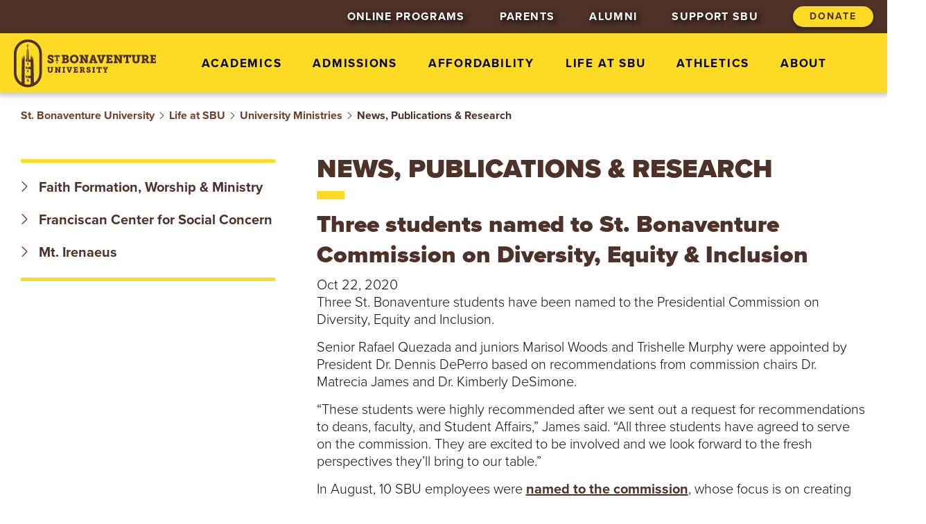

--- FILE ---
content_type: text/html; charset=utf-8
request_url: https://www.sbu.edu/life-at-sbu/university-ministries/news-publications-research/2020/10/22/three-students-named-to-st.-bonaventure-commission-on-diversity-equity-inclusion
body_size: 101450
content:
 <!doctype html> <html class="md-no-js" lang="en"> <head> <!-- Google tag (gtag.js) --> <script async src="https://www.googletagmanager.com/gtag/js?id=G-RXKXKQ1QK7"></script> <script>
  window.dataLayer = window.dataLayer || [];
  function gtag(){dataLayer.push(arguments);}
  gtag('js', new Date());

  gtag('config', 'G-RXKXKQ1QK7');
</script> <!-- Google Tag Manager --> <script>(function(w,d,s,l,i){w[l]=w[l]||[];w[l].push({'gtm.start':
new Date().getTime(),event:'gtm.js'});var f=d.getElementsByTagName(s)[0],
j=d.createElement(s),dl=l!='dataLayer'?'&l='+l:'';j.async=true;j.src=
'https://www.googletagmanager.com/gtm.js?id='+i+dl;f.parentNode.insertBefore(j,f);
})(window,document,'script','dataLayer','GTM-P5LDZ7S');</script> <!-- End Google Tag Manager -->  <meta charset="utf-8" /> <meta content="IE=edge" http-equiv="X-UA-Compatible" /> <meta content="width=device-width,initial-scale=1" name="viewport" /> <!-- http://microformats.org/wiki/hcard-cheatsheet --> <link href="http://microformats.org/profile/hcard" rel="profile" /> <link href="/favicon.ico" rel="icon" /> <title>
	Three students named to St. Bonaventure Commission on Diversity, Equity &amp; Inclusion
</title> <link href="https://use.typekit.net/ite5prp.css" rel="stylesheet"> <link href="/ResourcePackages/hidden_masthead/assets/dist/css/masthead.main.min.css?package=hidden_masthead" rel="stylesheet" type="text/css" /> <script src="/ResourcePackages/hidden_masthead/assets/dist/js/plugins/modernizr.optimized.js?package=hidden_masthead" type="text/javascript"></script> <script src="/ResourcePackages/hidden_masthead/assets/dist/js/jquery-3.0.0.min.js?package=hidden_masthead" type="text/javascript"></script> <script>
      $(function() {
        $(':not(.accordion__item) + .accordion__item, * > .accordion__item:first-of-type').each(
          function() {
            var $group = $(this).nextUntil(':not(li)').addBack();
            $group.wrapAll('<div class="accordion" />')
              .wrapAll('<ul class="accordion__list" role="tablist" />');

            $('.accordion').Accordion();
          });
      });
      
      //$(function () {
      //  $('a').each(function () {
      //    var a = new RegExp('/' + window.location.host + '/');
      //    if (!a.test(this.href)) {
      //      $(this).click(function (event) {
      //        event.preventDefault();
      //        event.stopPropagation();
      //        window.open(this.href, '_blank');
      //      });
      //    }
      //  });
      //});
        </script> <script type="text/javascript" src="https://www.sbu.edu/javascript/mongoose.js"></script> <script async="async" src="https://admissions.sbu.edu/ping">/**/</script> <script type="text/javascript" src="https://ajax.googleapis.com/ajax/libs/jquery/3.6.0/jquery.min.js"></script><script type="text/javascript">
  $(document).ready(function (){
      // Only on mobile
    if (window.matchMedia("screen and (max-width: 765px)").matches) {
        // Move sidebar nav to top
      
        $(".sidebar-nav").insertBefore(".user-markup");
       
      };
  });
</script><meta name="Generator" content="Sitefinity 15.2.8423.0 DX" /><link rel="canonical" href="https://www.sbu.edu/life-at-sbu/university-ministries/news-publications-research/2020/10/22/three-students-named-to-st.-bonaventure-commission-on-diversity-equity-inclusion" /><meta name="viewport" content="width=device-width, initial-scale=1.0" /><script type="text/javascript">
	(function() {var _rdDeviceWidth = (window.innerWidth > 0) ? window.innerWidth : screen.width;var _rdDeviceHeight = (window.innerHeight > 0) ? window.innerHeight : screen.height;var _rdOrientation = (window.width > window.height) ? 'landscape' : 'portrait';})();
</script><meta name="description" content="News, publications and research related to University Ministries at St. Bonaventure." /></head> <body class="interior"><form method="post" action="./three-students-named-to-st.-bonaventure-commission-on-diversity-equity-inclusion" id="aspnetForm">
<div class="aspNetHidden">
<input type="hidden" name="ctl03_TSM" id="ctl03_TSM" value="" />
<input type="hidden" name="ctl04_TSSM" id="ctl04_TSSM" value="" />
<input type="hidden" name="__EVENTTARGET" id="__EVENTTARGET" value="" />
<input type="hidden" name="__EVENTARGUMENT" id="__EVENTARGUMENT" value="" />
<input type="hidden" name="__VIEWSTATE" id="__VIEWSTATE" value="3tA0bNGBSKIXPiRLw7mT+5/CpdclH1+ci4o8Lj9ox8H43GbN6vYeQXLux91qQjm7UbXmoaKPmJBvY+bovgzsWCWLZQAPwa6CTGxCuvopXKO6MLMjZtMUVYmbEilEexpzzWQD9kzzOFujzyH302/ZkMXoi2aPj4pvJXDuIfb1h8W9kHLSqEsKQ7wbq/COXXTzezjCKRgkiD3vHzKov40YHvW1eVdG7mdA7Q58DHFB2VrMD8Y+8Hx81jrLakcinuXilDZ6wOI4dyhZl9dt/IPHKn6G/vxCRNHL+yBN0rH6zkxokAHgVpO85LDcjj3e7czxTl3sRnGlWx924kICXndYGLqtqGUH1A9bAZTRXweP/UHx5dQ2PcUYOzjV8f4OcF9LaJQV0q7FIXLKlQpF7YLDOnwE/UhjUhoHe4ihBX84OEQ=" />
</div>

<script type="text/javascript">
//<![CDATA[
var theForm = document.forms['aspnetForm'];
if (!theForm) {
    theForm = document.aspnetForm;
}
function __doPostBack(eventTarget, eventArgument) {
    if (!theForm.onsubmit || (theForm.onsubmit() != false)) {
        theForm.__EVENTTARGET.value = eventTarget;
        theForm.__EVENTARGUMENT.value = eventArgument;
        theForm.submit();
    }
}
//]]>
</script>


<script src="/WebResource.axd?d=pynGkmcFUV13He1Qd6_TZEpLXX9Sa5dAxMhBM9LIFKxDtdBMQ64773UY9A5Bak1rgxdhq-r2mMPMLy3FFQEoWA2&amp;t=638901382312636832" type="text/javascript"></script>


<script type="text/javascript">
//<![CDATA[
var __cultureInfo = {"name":"en","numberFormat":{"CurrencyDecimalDigits":2,"CurrencyDecimalSeparator":".","IsReadOnly":true,"CurrencyGroupSizes":[3],"NumberGroupSizes":[3],"PercentGroupSizes":[3],"CurrencyGroupSeparator":",","CurrencySymbol":"$","NaNSymbol":"NaN","CurrencyNegativePattern":0,"NumberNegativePattern":1,"PercentPositivePattern":1,"PercentNegativePattern":1,"NegativeInfinitySymbol":"-∞","NegativeSign":"-","NumberDecimalDigits":2,"NumberDecimalSeparator":".","NumberGroupSeparator":",","CurrencyPositivePattern":0,"PositiveInfinitySymbol":"∞","PositiveSign":"+","PercentDecimalDigits":2,"PercentDecimalSeparator":".","PercentGroupSeparator":",","PercentSymbol":"%","PerMilleSymbol":"‰","NativeDigits":["0","1","2","3","4","5","6","7","8","9"],"DigitSubstitution":1},"dateTimeFormat":{"AMDesignator":"AM","Calendar":{"MinSupportedDateTime":"\/Date(-62135578800000)\/","MaxSupportedDateTime":"\/Date(253402300799999)\/","AlgorithmType":1,"CalendarType":1,"Eras":[1],"TwoDigitYearMax":2049,"IsReadOnly":true},"DateSeparator":"/","FirstDayOfWeek":0,"CalendarWeekRule":0,"FullDateTimePattern":"dddd, MMMM d, yyyy h:mm:ss tt","LongDatePattern":"dddd, MMMM d, yyyy","LongTimePattern":"h:mm:ss tt","MonthDayPattern":"MMMM d","PMDesignator":"PM","RFC1123Pattern":"ddd, dd MMM yyyy HH\u0027:\u0027mm\u0027:\u0027ss \u0027GMT\u0027","ShortDatePattern":"M/d/yyyy","ShortTimePattern":"h:mm tt","SortableDateTimePattern":"yyyy\u0027-\u0027MM\u0027-\u0027dd\u0027T\u0027HH\u0027:\u0027mm\u0027:\u0027ss","TimeSeparator":":","UniversalSortableDateTimePattern":"yyyy\u0027-\u0027MM\u0027-\u0027dd HH\u0027:\u0027mm\u0027:\u0027ss\u0027Z\u0027","YearMonthPattern":"MMMM yyyy","AbbreviatedDayNames":["Sun","Mon","Tue","Wed","Thu","Fri","Sat"],"ShortestDayNames":["Su","Mo","Tu","We","Th","Fr","Sa"],"DayNames":["Sunday","Monday","Tuesday","Wednesday","Thursday","Friday","Saturday"],"AbbreviatedMonthNames":["Jan","Feb","Mar","Apr","May","Jun","Jul","Aug","Sep","Oct","Nov","Dec",""],"MonthNames":["January","February","March","April","May","June","July","August","September","October","November","December",""],"IsReadOnly":true,"NativeCalendarName":"Gregorian Calendar","AbbreviatedMonthGenitiveNames":["Jan","Feb","Mar","Apr","May","Jun","Jul","Aug","Sep","Oct","Nov","Dec",""],"MonthGenitiveNames":["January","February","March","April","May","June","July","August","September","October","November","December",""]},"eras":[1,"A.D.",null,0]};//]]>
</script>

<script src="/Telerik.Web.UI.WebResource.axd?_TSM_HiddenField_=ctl03_TSM&amp;compress=0&amp;_TSM_CombinedScripts_=%3b%3bSystem.Web.Extensions%2c+Version%3d4.0.0.0%2c+Culture%3dneutral%2c+PublicKeyToken%3d31bf3856ad364e35%3aen%3af8efdcae-fc88-4697-a128-23b7f470d078%3aea597d4b%3ab25378d2%3bTelerik.Sitefinity%2c+Version%3d15.2.8423.0%2c+Culture%3dneutral%2c+PublicKeyToken%3db28c218413bdf563%3aen%3a9345eb56-abc2-4ffc-9c19-2672742de48e%3a721addc%3bTelerik.Web.UI%2c+Version%3d2024.3.1616.462%2c+Culture%3dneutral%2c+PublicKeyToken%3d121fae78165ba3d4%3aen%3af95c72f3-4b8f-44fd-9c01-9d4ba7d0464a%3a16e4e7cd%3af7645509%3addbfcb67%3bTelerik.Sitefinity%2c+Version%3d15.2.8423.0%2c+Culture%3dneutral%2c+PublicKeyToken%3db28c218413bdf563%3aen%3a9345eb56-abc2-4ffc-9c19-2672742de48e%3a41f6c3a7" type="text/javascript"></script>
<div class="aspNetHidden">

	<input type="hidden" name="__VIEWSTATEGENERATOR" id="__VIEWSTATEGENERATOR" value="B041FAD4" />
</div><script type="text/javascript">
//<![CDATA[
Sys.WebForms.PageRequestManager._initialize('ctl00$ctl03', 'aspnetForm', [], [], [], 90, 'ctl00');
//]]>
</script>
<input type="hidden" name="ctl00$ctl03" id="ctl03" />
<script type="text/javascript">
//<![CDATA[
Sys.Application.setServerId("ctl03", "ctl00$ctl03");
Sys.Application._enableHistoryInScriptManager();
//]]>
</script>
 <!-- Google Tag Manager (noscript) --> <noscript><iframe src="https://www.googletagmanager.com/ns.html?id=GTM-P5LDZ7S"
height="0" width="0" style="display:none;visibility:hidden"></iframe></noscript> <!-- End Google Tag Manager (noscript) --> <script async="async" defer="defer" src="//www.youvisit.com/tour/Embed/js2"></script> <script async="async" defer="defer" src="//25livepub.collegenet.com/scripts/spuds.js"></script> <svg aria-hidden="true" style="height: 0; overflow: hidden; position: absolute; width: 0;" version="1.1" xmlns="http://www.w3.org/2000/svg" xmlns:xlink="http://www.w3.org/1999/xlink"> <defs> <symbol id="icon-logo-brown" viewBox="0 0 95 32"> <path d="M17.993 5.771c-0.471-1.135-1.154-2.155-2.031-3.032s-1.897-1.56-3.032-2.031c-1.133-0.469-2.338-0.708-3.58-0.708s-2.447 0.239-3.58 0.708c-1.135 0.471-2.155 1.154-3.032 2.031-0.877 0.879-1.56 1.899-2.031 3.032-0.469 1.135-0.708 2.34-0.708 3.58v13.297c0 1.242 0.239 2.445 0.708 3.58 0.471 1.135 1.154 2.155 2.031 3.032s1.897 1.56 3.032 2.031c1.135 0.471 2.34 0.708 3.58 0.708s2.445-0.239 3.58-0.708c1.135-0.471 2.155-1.154 3.032-2.031s1.56-1.897 2.031-3.032c0.471-1.135 0.708-2.34 0.708-3.58v-13.297c0-1.24-0.237-2.445-0.708-3.58zM16.949 22.648c0 2.029-0.791 3.937-2.225 5.373-0.41 0.41-0.862 0.768-1.342 1.069l-0.307-15.322-1.816-2.392v2.149l-1.182 0.075-0.329-6.699-0.393-1.393v9.445l1.905 0.122v3.228l-1.905 0.124v1.325l1.905 0.122v4.421l-1.905 0.122v1.346l1.905 0.122v4.116c-0.615 0.158-1.255 0.241-1.908 0.241-0.762 0-1.509-0.111-2.219-0.328v-18.56l-1.814 2.392-0.303 15.138c-0.365-0.256-0.713-0.544-1.035-0.866-1.434-1.434-2.225-3.343-2.225-5.373v-13.297c0-2.029 0.79-3.937 2.225-5.373 1.434-1.434 3.343-2.225 5.372-2.225s3.937 0.79 5.373 2.225c1.434 1.434 2.225 3.343 2.225 5.372v13.299z"></path> <path d="M9.35 3.168h-0.311v0.774h-0.723v0.311h0.723v1.259h0.311v-1.259h0.723v-0.311h-0.723z"></path> <path d="M5.336 12.686l-0.011 0.614 1.807-2.381v-0.028h-0.431z"></path> <path d="M11.692 10.89h-0.433v0.047l1.807 2.383-0.011-0.634z"></path> <path d="M8.483 19.83l0.553-0.068v-1.336l-1.517-0.122z"></path> <path d="M9.036 14.955v-9.397l-0.35 1.344-0.369 6.687-0.811-0.064 0.928 1.47z"></path> <path d="M9.036 24.417l-1.517-0.132 0.964 1.528 0.553-0.045z"></path> <path d="M9.036 26.549v1.76h1.058l-0.288-0.369v-1.159l-0.61-0.314z"></path> <path d="M9.036 20.423v1.54h0.95l-0.254-0.324v-1.020l-0.536-0.277z"></path> <path d="M9.036 15.567v1.511h0.935l-0.247-0.318v-1.003l-0.529-0.273z"></path> <path d="M22.706 19.132h-0.423v-0.687h1.792v0.687h-0.423v1.649c0 0.169 0.038 0.318 0.096 0.418 0.1 0.169 0.307 0.269 0.567 0.269 0.248 0 0.429-0.079 0.55-0.264 0.070-0.111 0.1-0.248 0.1-0.423v-1.649h-0.423v-0.687h1.792v0.687h-0.423v1.649c0 0.38-0.117 0.734-0.312 0.984-0.296 0.36-0.789 0.523-1.289 0.523-0.544 0-1.011-0.19-1.285-0.508-0.228-0.254-0.318-0.597-0.318-0.999v-1.649z"></path> <path d="M27.37 21.537h0.423v-2.405h-0.423v-0.687h1.38l1.184 2.004c0.047 0.079 0.085 0.169 0.111 0.248l0.047 0.137h0.023l-0.015-0.149c-0.015-0.085-0.015-0.19-0.015-0.275v-1.28h-0.444v-0.687h1.814v0.687h-0.423v3.092h-0.952l-1.189-1.993c-0.041-0.079-0.085-0.169-0.111-0.248l-0.047-0.137h-0.021l0.015 0.149c0.015 0.085 0.015 0.19 0.015 0.275v1.269h0.444v0.687h-1.814v-0.687z"></path> <path d="M32.44 21.537h0.423v-2.405h-0.423v-0.687h1.792v0.687h-0.423v2.405h0.423v0.687h-1.792v-0.687z"></path> <path d="M35.495 19.132h-0.318v-0.687h1.671v0.687h-0.371l0.497 1.66c0.038 0.090 0.041 0.196 0.058 0.275l0.015 0.137h0.021l0.015-0.137c0.015-0.079 0.032-0.184 0.058-0.275l0.497-1.66h-0.371v-0.687h1.671v0.687h-0.318l-1.078 3.092h-0.973l-1.075-3.092z"></path> <path d="M39.89 21.537h0.423v-2.405h-0.423v-0.687h2.914v1.116h-0.792v-0.375h-0.751v0.764h1.105v0.74h-1.105v0.792h0.815v-0.375h0.792v1.116h-2.978v-0.687z"></path> <path d="M44.008 21.537h0.423v-2.405h-0.423v-0.687h1.707c0.292 0 0.54 0.011 0.757 0.073 0.459 0.143 0.757 0.508 0.757 1.063 0 0.503-0.233 0.83-0.614 1.037v0.011c0.026 0.015 0.058 0.032 0.085 0.053 0.047 0.038 0.105 0.090 0.149 0.175l0.292 0.561c0.047 0.090 0.122 0.122 0.243 0.122h0.132v0.687h-0.623c-0.301 0-0.429-0.073-0.535-0.28l-0.459-0.883c-0.064-0.122-0.132-0.164-0.328-0.164h-0.19v0.64h0.397v0.687h-1.765v-0.691zM45.805 20.158c0.295 0 0.482-0.149 0.482-0.491 0-0.175-0.041-0.339-0.207-0.418-0.085-0.041-0.207-0.064-0.365-0.064h-0.339v0.973h0.429z"></path> <path d="M49.353 20.882v0.28c0 0.196 0.248 0.307 0.544 0.307s0.508-0.1 0.508-0.307c0-0.29-0.418-0.386-0.815-0.54-0.514-0.201-0.994-0.444-0.994-1.137 0-0.841 0.687-1.105 1.359-1.105 0.646 0 1.285 0.243 1.285 0.725v0.561h-0.845v-0.237c0-0.149-0.201-0.228-0.439-0.228-0.216 0-0.407 0.064-0.407 0.26 0 0.264 0.312 0.365 0.655 0.491 0.576 0.196 1.152 0.439 1.152 1.152 0 0.862-0.74 1.184-1.459 1.184-0.704 0-1.391-0.312-1.391-0.92v-0.486h0.845z"></path> <path d="M52.457 21.537h0.423v-2.405h-0.423v-0.687h1.792v0.687h-0.423v2.405h0.423v0.687h-1.792v-0.687z"></path> <path d="M56.084 21.537h0.423v-2.353h-0.45v0.535h-0.792v-1.274h3.431v1.274h-0.792v-0.535h-0.45v2.353h0.423v0.687h-1.792v-0.687z"></path> <path d="M60.33 21.537h0.423v-0.862l-0.926-1.543h-0.322v-0.687h1.564v0.687h-0.318l0.386 0.698c0.038 0.058 0.047 0.096 0.064 0.132 0.011 0.015 0.015 0.038 0.021 0.053h0.011c0.006-0.015 0.011-0.038 0.021-0.053l0.064-0.132 0.386-0.698h-0.318v-0.687h1.56v0.687h-0.322l-0.926 1.543v0.862h0.423v0.687h-1.792v-0.687z"></path> <path d="M23.702 13.922v0.414c0 0.288 0.367 0.454 0.804 0.454s0.749-0.149 0.749-0.454c0-0.429-0.617-0.57-1.203-0.796-0.757-0.297-1.468-0.655-1.468-1.679 0-1.242 1.014-1.632 2.006-1.632 0.952 0 1.897 0.36 1.897 1.069v0.828h-1.25v-0.352c0-0.218-0.297-0.335-0.647-0.335-0.32 0-0.6 0.094-0.6 0.382 0 0.39 0.461 0.538 0.967 0.726 0.851 0.288 1.701 0.647 1.701 1.701 0 1.272-1.094 1.748-2.155 1.748-1.039 0-2.053-0.461-2.053-1.359v-0.719h1.252z"></path> <path d="M27.938 13.76h0.437v-2.434h-0.465v0.551h-0.821v-1.318h3.548v1.317h-0.821v-0.551h-0.465v2.432h0.437v0.71h-1.852v-0.708z"></path> <path d="M32.006 14.891h0.625v-3.553h-0.625v-1.014h2.609c0.437 0 0.711 0.015 1.022 0.117 0.593 0.211 0.977 0.679 0.977 1.334 0 0.491-0.226 0.952-0.664 1.195v0.017c0.655 0.203 0.89 0.742 0.89 1.28 0 0.836-0.585 1.398-1.242 1.562-0.305 0.070-0.531 0.079-0.836 0.079h-2.755v-1.016zM34.714 12.486c0.344 0 0.491-0.233 0.491-0.538 0-0.196-0.077-0.399-0.258-0.484-0.102-0.040-0.196-0.047-0.344-0.047h-0.578v1.069h0.689zM34.831 14.812c0.102 0 0.188-0.015 0.258-0.047 0.218-0.094 0.335-0.352 0.335-0.61 0-0.335-0.188-0.578-0.585-0.578h-0.811v1.233h0.804z"></path> <path d="M40.343 10.229c1.711 0 2.936 1.25 2.936 2.85 0 1.639-1.225 2.921-2.936 2.921s-2.936-1.28-2.936-2.921c0-1.6 1.225-2.85 2.936-2.85zM40.343 14.79c0.821 0 1.491-0.734 1.491-1.711 0-0.937-0.672-1.639-1.491-1.639s-1.491 0.702-1.491 1.639c0 0.977 0.67 1.711 1.491 1.711z"></path> <path d="M43.927 14.891h0.625v-3.553h-0.625v-1.014h2.038l1.748 2.959c0.070 0.117 0.124 0.25 0.164 0.367l0.070 0.203h0.032l-0.023-0.218c-0.023-0.124-0.023-0.28-0.023-0.407v-1.89h-0.655v-1.014h2.678v1.014h-0.625v4.568h-1.406l-1.756-2.944c-0.062-0.117-0.124-0.25-0.164-0.367l-0.070-0.203h-0.032l0.023 0.218c0.023 0.124 0.023 0.28 0.023 0.407v1.875h0.655v1.014h-2.678v-1.014z"></path> <path d="M50.243 14.891h0.461l1.523-4.568h1.592l1.523 4.568h0.461v1.014h-2.334v-1.014h0.484l-0.211-0.742h-1.436l-0.211 0.742h0.484v1.014h-2.334v-1.014zM53.436 13.086l-0.29-1.031c-0.055-0.179-0.062-0.32-0.087-0.422l-0.023-0.164h-0.032c0 0.055-0.008 0.109-0.015 0.164-0.023 0.102-0.040 0.243-0.094 0.422l-0.297 1.031h0.838z"></path> <path d="M56.052 11.338h-0.469v-1.014h2.467v1.014h-0.546l0.734 2.452c0.055 0.134 0.062 0.288 0.087 0.407l0.023 0.203h0.032l0.023-0.203c0.023-0.117 0.047-0.273 0.087-0.407l0.734-2.452h-0.546v-1.014h2.467v1.014h-0.469l-1.592 4.568h-1.436l-1.596-4.568z"></path> <path d="M61.602 14.891h0.625v-3.553h-0.625v-1.014h4.303v1.647h-1.171v-0.555h-1.109v1.133h1.632v1.094h-1.632v1.171h1.203v-0.555h1.171v1.647h-4.397v-1.013z"></path> <path d="M66.748 14.891h0.625v-3.553h-0.625v-1.014h2.038l1.749 2.959c0.070 0.117 0.124 0.25 0.164 0.367l0.070 0.203h0.032l-0.023-0.218c-0.023-0.124-0.023-0.28-0.023-0.407v-1.89h-0.655v-1.014h2.678v1.014h-0.625v4.568h-1.406l-1.756-2.944c-0.062-0.117-0.124-0.25-0.164-0.367l-0.070-0.203h-0.032l0.023 0.218c0.023 0.124 0.023 0.28 0.023 0.407v1.875h0.655v1.014h-2.678v-1.014z"></path> <path d="M74.461 14.891h0.625v-3.474h-0.664v0.789h-1.171v-1.882h5.067v1.882h-1.171v-0.789h-0.664v3.474h0.625v1.014h-2.646v-1.014z"></path> <path d="M79.334 11.338h-0.625v-1.014h2.646v1.014h-0.625v2.435c0 0.25 0.055 0.469 0.141 0.617 0.149 0.25 0.454 0.399 0.836 0.399 0.367 0 0.632-0.117 0.811-0.39 0.102-0.164 0.149-0.367 0.149-0.625v-2.437h-0.625v-1.014h2.646v1.014h-0.625v2.435c0 0.563-0.171 1.086-0.461 1.453-0.437 0.531-1.163 0.774-1.905 0.774-0.804 0-1.491-0.28-1.897-0.749-0.335-0.375-0.469-0.883-0.469-1.476v-2.437z"></path> <path d="M85.283 14.891h0.625v-3.553h-0.625v-1.014h2.522c0.429 0 0.796 0.015 1.116 0.109 0.679 0.211 1.116 0.749 1.116 1.57 0 0.742-0.344 1.225-0.905 1.53v0.015c0.040 0.023 0.087 0.047 0.124 0.077 0.070 0.055 0.156 0.134 0.218 0.258l0.429 0.828c0.070 0.134 0.179 0.179 0.359 0.179h0.196v1.014h-0.922c-0.444 0-0.632-0.109-0.789-0.414l-0.679-1.304c-0.094-0.179-0.196-0.243-0.484-0.243h-0.28v0.945h0.585v1.014h-2.609v-1.011zM87.937 12.853c0.437 0 0.711-0.218 0.711-0.726 0-0.258-0.062-0.501-0.305-0.617-0.124-0.062-0.305-0.094-0.538-0.094h-0.501v1.436h0.632z"></path> <path d="M91.059 14.891h0.625v-3.553h-0.625v-1.014h4.303v1.647h-1.171v-0.555h-1.109v1.133h1.632v1.094h-1.632v1.171h1.203v-0.555h1.171v1.647h-4.397v-1.013z"></path> <path d="M28.495 15.17h0.736v0.736h-0.736v-0.736z"></path> </symbol> <symbol id="icon-logo-gold" viewBox="0 0 95 32"> <path fill="#fdda24" style="fill: var(--color1, #fdda24)" d="M17.993 5.771c-0.471-1.135-1.154-2.155-2.031-3.032s-1.897-1.56-3.032-2.031c-1.133-0.469-2.338-0.708-3.58-0.708s-2.447 0.239-3.58 0.708c-1.135 0.471-2.155 1.154-3.032 2.031-0.877 0.879-1.56 1.899-2.031 3.032-0.469 1.135-0.708 2.34-0.708 3.58v13.297c0 1.242 0.239 2.445 0.708 3.58 0.471 1.135 1.154 2.155 2.031 3.032s1.897 1.56 3.032 2.031c1.135 0.471 2.34 0.708 3.58 0.708s2.445-0.239 3.58-0.708c1.135-0.471 2.155-1.154 3.032-2.031s1.56-1.897 2.031-3.032c0.471-1.135 0.708-2.34 0.708-3.58v-13.297c0-1.24-0.237-2.445-0.708-3.58zM16.949 22.648c0 2.029-0.791 3.937-2.225 5.373-0.41 0.41-0.862 0.768-1.342 1.069l-0.307-15.322-1.816-2.392v2.149l-1.182 0.075-0.329-6.699-0.393-1.393v9.445l1.905 0.122v3.228l-1.905 0.124v1.325l1.905 0.122v4.421l-1.905 0.122v1.346l1.905 0.122v4.116c-0.615 0.158-1.255 0.241-1.908 0.241-0.762 0-1.509-0.111-2.219-0.328v-18.56l-1.814 2.392-0.303 15.138c-0.365-0.256-0.713-0.544-1.035-0.866-1.434-1.434-2.225-3.343-2.225-5.373v-13.297c0-2.029 0.79-3.937 2.225-5.373 1.434-1.434 3.343-2.225 5.372-2.225s3.937 0.79 5.373 2.225c1.434 1.434 2.225 3.343 2.225 5.372v13.299z"></path> <path fill="#fdda24" style="fill: var(--color1, #fdda24)" d="M9.35 3.168h-0.311v0.774h-0.723v0.311h0.723v1.259h0.311v-1.259h0.723v-0.311h-0.723z"></path> <path fill="#fdda24" style="fill: var(--color1, #fdda24)" d="M5.336 12.686l-0.011 0.614 1.807-2.381v-0.028h-0.431z"></path> <path fill="#fdda24" style="fill: var(--color1, #fdda24)" d="M11.692 10.89h-0.433v0.047l1.807 2.383-0.011-0.634z"></path> <path fill="#fdda24" style="fill: var(--color1, #fdda24)" d="M8.483 19.83l0.553-0.068v-1.336l-1.517-0.122z"></path> <path fill="#fdda24" style="fill: var(--color1, #fdda24)" d="M9.036 14.955v-9.397l-0.35 1.344-0.369 6.687-0.811-0.064 0.928 1.47z"></path> <path fill="#fdda24" style="fill: var(--color1, #fdda24)" d="M9.036 24.417l-1.517-0.132 0.964 1.528 0.553-0.045z"></path> <path fill="#fdda24" style="fill: var(--color1, #fdda24)" d="M9.036 26.549v1.76h1.058l-0.288-0.369v-1.159l-0.61-0.314z"></path> <path fill="#fdda24" style="fill: var(--color1, #fdda24)" d="M9.036 20.423v1.54h0.95l-0.254-0.324v-1.020l-0.536-0.277z"></path> <path fill="#fdda24" style="fill: var(--color1, #fdda24)" d="M9.036 15.567v1.511h0.935l-0.247-0.318v-1.003l-0.529-0.273z"></path> <path fill="#fff" style="fill: var(--color2, #fff)" d="M22.706 19.132h-0.423v-0.687h1.792v0.687h-0.423v1.649c0 0.169 0.038 0.318 0.096 0.418 0.1 0.169 0.307 0.269 0.567 0.269 0.248 0 0.429-0.079 0.55-0.264 0.070-0.111 0.1-0.248 0.1-0.423v-1.649h-0.423v-0.687h1.792v0.687h-0.423v1.649c0 0.38-0.117 0.734-0.312 0.984-0.296 0.36-0.789 0.523-1.289 0.523-0.544 0-1.011-0.19-1.285-0.508-0.228-0.254-0.318-0.597-0.318-0.999v-1.649z"></path> <path fill="#fff" style="fill: var(--color2, #fff)" d="M27.37 21.537h0.423v-2.405h-0.423v-0.687h1.38l1.184 2.004c0.047 0.079 0.085 0.169 0.111 0.248l0.047 0.137h0.023l-0.015-0.149c-0.015-0.085-0.015-0.19-0.015-0.275v-1.28h-0.444v-0.687h1.814v0.687h-0.423v3.092h-0.952l-1.189-1.993c-0.041-0.079-0.085-0.169-0.111-0.248l-0.047-0.137h-0.021l0.015 0.149c0.015 0.085 0.015 0.19 0.015 0.275v1.269h0.444v0.687h-1.814v-0.687z"></path> <path fill="#fff" style="fill: var(--color2, #fff)" d="M32.44 21.537h0.423v-2.405h-0.423v-0.687h1.792v0.687h-0.423v2.405h0.423v0.687h-1.792v-0.687z"></path> <path fill="#fff" style="fill: var(--color2, #fff)" d="M35.495 19.132h-0.318v-0.687h1.671v0.687h-0.371l0.497 1.66c0.038 0.090 0.041 0.196 0.058 0.275l0.015 0.137h0.021l0.015-0.137c0.015-0.079 0.032-0.184 0.058-0.275l0.497-1.66h-0.371v-0.687h1.671v0.687h-0.318l-1.078 3.092h-0.973l-1.075-3.092z"></path> <path fill="#fff" style="fill: var(--color2, #fff)" d="M39.89 21.537h0.423v-2.405h-0.423v-0.687h2.914v1.116h-0.792v-0.375h-0.751v0.764h1.105v0.74h-1.105v0.792h0.815v-0.375h0.792v1.116h-2.978v-0.687z"></path> <path fill="#fff" style="fill: var(--color2, #fff)" d="M44.008 21.537h0.423v-2.405h-0.423v-0.687h1.707c0.292 0 0.54 0.011 0.757 0.073 0.459 0.143 0.757 0.508 0.757 1.063 0 0.503-0.233 0.83-0.614 1.037v0.011c0.026 0.015 0.058 0.032 0.085 0.053 0.047 0.038 0.105 0.090 0.149 0.175l0.292 0.561c0.047 0.090 0.122 0.122 0.243 0.122h0.132v0.687h-0.623c-0.301 0-0.429-0.073-0.535-0.28l-0.459-0.883c-0.064-0.122-0.132-0.164-0.328-0.164h-0.19v0.64h0.397v0.687h-1.765v-0.691zM45.805 20.158c0.295 0 0.482-0.149 0.482-0.491 0-0.175-0.041-0.339-0.207-0.418-0.085-0.041-0.207-0.064-0.365-0.064h-0.339v0.973h0.429z"></path> <path fill="#fff" style="fill: var(--color2, #fff)" d="M49.353 20.882v0.28c0 0.196 0.248 0.307 0.544 0.307s0.508-0.1 0.508-0.307c0-0.29-0.418-0.386-0.815-0.54-0.514-0.201-0.994-0.444-0.994-1.137 0-0.841 0.687-1.105 1.359-1.105 0.646 0 1.285 0.243 1.285 0.725v0.561h-0.845v-0.237c0-0.149-0.201-0.228-0.439-0.228-0.216 0-0.407 0.064-0.407 0.26 0 0.264 0.312 0.365 0.655 0.491 0.576 0.196 1.152 0.439 1.152 1.152 0 0.862-0.74 1.184-1.459 1.184-0.704 0-1.391-0.312-1.391-0.92v-0.486h0.845z"></path> <path fill="#fff" style="fill: var(--color2, #fff)" d="M52.457 21.537h0.423v-2.405h-0.423v-0.687h1.792v0.687h-0.423v2.405h0.423v0.687h-1.792v-0.687z"></path> <path fill="#fff" style="fill: var(--color2, #fff)" d="M56.084 21.537h0.423v-2.353h-0.45v0.535h-0.792v-1.274h3.431v1.274h-0.792v-0.535h-0.45v2.353h0.423v0.687h-1.792v-0.687z"></path> <path fill="#fff" style="fill: var(--color2, #fff)" d="M60.33 21.537h0.423v-0.862l-0.926-1.543h-0.322v-0.687h1.564v0.687h-0.318l0.386 0.698c0.038 0.058 0.047 0.096 0.064 0.132 0.011 0.015 0.015 0.038 0.021 0.053h0.011c0.006-0.015 0.011-0.038 0.021-0.053l0.064-0.132 0.386-0.698h-0.318v-0.687h1.56v0.687h-0.322l-0.926 1.543v0.862h0.423v0.687h-1.792v-0.687z"></path> <path fill="#fff" style="fill: var(--color2, #fff)" d="M23.702 13.922v0.414c0 0.288 0.367 0.454 0.804 0.454s0.749-0.149 0.749-0.454c0-0.429-0.617-0.57-1.203-0.796-0.757-0.297-1.468-0.655-1.468-1.679 0-1.242 1.014-1.632 2.006-1.632 0.952 0 1.897 0.36 1.897 1.069v0.828h-1.25v-0.352c0-0.218-0.297-0.335-0.647-0.335-0.32 0-0.6 0.094-0.6 0.382 0 0.39 0.461 0.538 0.967 0.726 0.851 0.288 1.701 0.647 1.701 1.701 0 1.272-1.094 1.748-2.155 1.748-1.039 0-2.053-0.461-2.053-1.359v-0.719h1.252z"></path> <path fill="#fff" style="fill: var(--color2, #fff)" d="M27.938 13.76h0.437v-2.434h-0.465v0.551h-0.821v-1.318h3.548v1.317h-0.821v-0.551h-0.465v2.432h0.437v0.71h-1.852v-0.708z"></path> <path fill="#fff" style="fill: var(--color2, #fff)" d="M32.006 14.891h0.625v-3.553h-0.625v-1.014h2.609c0.437 0 0.711 0.015 1.022 0.117 0.593 0.211 0.977 0.679 0.977 1.334 0 0.491-0.226 0.952-0.664 1.195v0.017c0.655 0.203 0.89 0.742 0.89 1.28 0 0.836-0.585 1.398-1.242 1.562-0.305 0.070-0.531 0.079-0.836 0.079h-2.755v-1.016zM34.714 12.486c0.344 0 0.491-0.233 0.491-0.538 0-0.196-0.077-0.399-0.258-0.484-0.102-0.040-0.196-0.047-0.344-0.047h-0.578v1.069h0.689zM34.831 14.812c0.102 0 0.188-0.015 0.258-0.047 0.218-0.094 0.335-0.352 0.335-0.61 0-0.335-0.188-0.578-0.585-0.578h-0.811v1.233h0.804z"></path> <path fill="#fff" style="fill: var(--color2, #fff)" d="M40.343 10.229c1.711 0 2.936 1.25 2.936 2.85 0 1.639-1.225 2.921-2.936 2.921s-2.936-1.28-2.936-2.921c0-1.6 1.225-2.85 2.936-2.85zM40.343 14.79c0.821 0 1.491-0.734 1.491-1.711 0-0.937-0.672-1.639-1.491-1.639s-1.491 0.702-1.491 1.639c0 0.977 0.67 1.711 1.491 1.711z"></path> <path fill="#fff" style="fill: var(--color2, #fff)" d="M43.927 14.891h0.625v-3.553h-0.625v-1.014h2.038l1.748 2.959c0.070 0.117 0.124 0.25 0.164 0.367l0.070 0.203h0.032l-0.023-0.218c-0.023-0.124-0.023-0.28-0.023-0.407v-1.89h-0.655v-1.014h2.678v1.014h-0.625v4.568h-1.406l-1.756-2.944c-0.062-0.117-0.124-0.25-0.164-0.367l-0.070-0.203h-0.032l0.023 0.218c0.023 0.124 0.023 0.28 0.023 0.407v1.875h0.655v1.014h-2.678v-1.014z"></path> <path fill="#fff" style="fill: var(--color2, #fff)" d="M50.243 14.891h0.461l1.523-4.568h1.592l1.523 4.568h0.461v1.014h-2.334v-1.014h0.484l-0.211-0.742h-1.436l-0.211 0.742h0.484v1.014h-2.334v-1.014zM53.436 13.086l-0.29-1.031c-0.055-0.179-0.062-0.32-0.087-0.422l-0.023-0.164h-0.032c0 0.055-0.008 0.109-0.015 0.164-0.023 0.102-0.040 0.243-0.094 0.422l-0.297 1.031h0.838z"></path> <path fill="#fff" style="fill: var(--color2, #fff)" d="M56.052 11.338h-0.469v-1.014h2.467v1.014h-0.546l0.734 2.452c0.055 0.134 0.062 0.288 0.087 0.407l0.023 0.203h0.032l0.023-0.203c0.023-0.117 0.047-0.273 0.087-0.407l0.734-2.452h-0.546v-1.014h2.467v1.014h-0.469l-1.592 4.568h-1.436l-1.596-4.568z"></path> <path fill="#fff" style="fill: var(--color2, #fff)" d="M61.602 14.891h0.625v-3.553h-0.625v-1.014h4.303v1.647h-1.171v-0.555h-1.109v1.133h1.632v1.094h-1.632v1.171h1.203v-0.555h1.171v1.647h-4.397v-1.013z"></path> <path fill="#fff" style="fill: var(--color2, #fff)" d="M66.748 14.891h0.625v-3.553h-0.625v-1.014h2.038l1.749 2.959c0.070 0.117 0.124 0.25 0.164 0.367l0.070 0.203h0.032l-0.023-0.218c-0.023-0.124-0.023-0.28-0.023-0.407v-1.89h-0.655v-1.014h2.678v1.014h-0.625v4.568h-1.406l-1.756-2.944c-0.062-0.117-0.124-0.25-0.164-0.367l-0.070-0.203h-0.032l0.023 0.218c0.023 0.124 0.023 0.28 0.023 0.407v1.875h0.655v1.014h-2.678v-1.014z"></path> <path fill="#fff" style="fill: var(--color2, #fff)" d="M74.461 14.891h0.625v-3.474h-0.664v0.789h-1.171v-1.882h5.067v1.882h-1.171v-0.789h-0.664v3.474h0.625v1.014h-2.646v-1.014z"></path> <path fill="#fff" style="fill: var(--color2, #fff)" d="M79.334 11.338h-0.625v-1.014h2.646v1.014h-0.625v2.435c0 0.25 0.055 0.469 0.141 0.617 0.149 0.25 0.454 0.399 0.836 0.399 0.367 0 0.632-0.117 0.811-0.39 0.102-0.164 0.149-0.367 0.149-0.625v-2.437h-0.625v-1.014h2.646v1.014h-0.625v2.435c0 0.563-0.171 1.086-0.461 1.453-0.437 0.531-1.163 0.774-1.905 0.774-0.804 0-1.491-0.28-1.897-0.749-0.335-0.375-0.469-0.883-0.469-1.476v-2.437z"></path> <path fill="#fff" style="fill: var(--color2, #fff)" d="M85.283 14.891h0.625v-3.553h-0.625v-1.014h2.522c0.429 0 0.796 0.015 1.116 0.109 0.679 0.211 1.116 0.749 1.116 1.57 0 0.742-0.344 1.225-0.905 1.53v0.015c0.040 0.023 0.087 0.047 0.124 0.077 0.070 0.055 0.156 0.134 0.218 0.258l0.429 0.828c0.070 0.134 0.179 0.179 0.359 0.179h0.196v1.014h-0.922c-0.444 0-0.632-0.109-0.789-0.414l-0.679-1.304c-0.094-0.179-0.196-0.243-0.484-0.243h-0.28v0.945h0.585v1.014h-2.609v-1.011zM87.937 12.853c0.437 0 0.711-0.218 0.711-0.726 0-0.258-0.062-0.501-0.305-0.617-0.124-0.062-0.305-0.094-0.538-0.094h-0.501v1.436h0.632z"></path> <path fill="#fff" style="fill: var(--color2, #fff)" d="M91.059 14.891h0.625v-3.553h-0.625v-1.014h4.303v1.647h-1.171v-0.555h-1.109v1.133h1.632v1.094h-1.632v1.171h1.203v-0.555h1.171v1.647h-4.397v-1.013z"></path> <path fill="#fff" style="fill: var(--color2, #fff)" d="M28.495 15.17h0.736v0.736h-0.736v-0.736z"></path> </symbol> <symbol id="icon-pause" viewBox="0 0 32 32"> <path d="M3.429 32c-1.893 0-3.429-1.536-3.429-3.428v-25.143c0-1.893 1.536-3.429 3.429-3.429h6.857c1.893 0 3.428 1.536 3.428 3.429v25.143c0 1.893-1.536 3.428-3.428 3.428h-6.857zM28.572 32h-6.857c-1.893 0-3.428-1.536-3.428-3.428v-25.143c-0.001-1.893 1.535-3.429 3.428-3.429h6.857c1.893 0 3.428 1.536 3.428 3.429v25.143c0 1.893-1.536 3.428-3.428 3.428z"></path> </symbol> <symbol id="icon-email" viewBox="0 0 41 32"> <path d="M1.276 7.282c0.823 1.151 1.729 2.015 2.675 2.675 0.536 0.37 2.097 1.439 4.69 3.25 2.632 1.851 4.648 3.209 6.047 4.195 0.122 0.124 0.453 0.37 0.946 0.7 0.495 0.37 0.906 0.658 1.235 0.863 0.328 0.248 0.741 0.495 1.193 0.782 0.493 0.246 0.904 0.453 1.357 0.618 0.412 0.122 0.782 0.205 1.111 0.205h0.083c0.329 0 0.7-0.083 1.111-0.205 0.453-0.165 0.865-0.372 1.359-0.618 0.453-0.288 0.863-0.536 1.193-0.782 0.328-0.205 0.741-0.493 1.233-0.863 0.495-0.329 0.823-0.575 0.948-0.7 1.439-0.986 5.019-3.455 10.778-7.445 1.111-0.782 2.017-1.729 2.799-2.839 0.739-1.111 1.109-2.264 1.109-3.457 0-1.028-0.37-1.891-1.111-2.592-0.7-0.741-1.564-1.069-2.551-1.069h-33.818c-1.153 0-2.058 0.37-2.716 1.193-0.617 0.781-0.946 1.769-0.946 2.963 0 0.986 0.41 2.016 1.276 3.127zM1.070 30.994c0.741 0.658 1.604 1.006 2.592 1.006h33.818c0.988 0 1.851-0.348 2.592-1.006 0.7-0.696 1.070-1.508 1.070-2.436v-17.129c-0.66 0.696-1.44 1.314-2.304 1.856-5.021 3.209-8.806 5.684-11.438 7.463-0.863 0.619-1.564 1.081-2.099 1.43-0.575 0.31-1.276 0.658-2.181 1.006-0.904 0.348-1.727 0.541-2.509 0.541h-0.083c-0.78 0-1.604-0.193-2.509-0.541s-1.604-0.696-2.18-1.006c-0.536-0.348-1.235-0.812-2.099-1.43-2.099-1.431-5.884-3.905-11.438-7.463-0.863-0.541-1.646-1.16-2.304-1.856v17.129c0 0.929 0.37 1.74 1.070 2.436z"></path> </symbol> <symbol id="icon-phone" viewBox="0 0 32 32"> <path d="M8.915 31.918c0.366-0.042 0.814-0.163 1.303-0.285 0.49-0.124 0.856-0.245 1.059-0.327 0.245-0.082 0.651-0.245 1.262-0.448 0.611-0.243 0.977-0.366 1.139-0.448 1.466-0.529 2.81-1.139 3.95-1.872 1.954-1.18 3.949-2.81 6.025-4.887 2.075-2.075 3.704-4.070 4.884-6.025 0.732-1.139 1.344-2.483 1.874-3.949 0.079-0.163 0.203-0.529 0.446-1.139 0.205-0.611 0.366-1.019 0.448-1.262 0.082-0.203 0.205-0.569 0.327-1.059 0.121-0.488 0.245-0.936 0.285-1.303 0.042-0.406 0.082-0.774 0.082-1.221 0-1.385-0.366-2.77-1.141-4.194-0.854-1.548-1.669-2.483-2.441-2.77-0.366-0.203-0.896-0.324-1.547-0.488-0.651-0.161-1.181-0.242-1.589-0.242-0.203 0-0.366 0.042-0.488 0.082-0.285 0.082-0.651 0.651-1.18 1.711-0.203 0.285-0.406 0.693-0.691 1.221-0.287 0.571-0.571 1.019-0.814 1.466-0.245 0.448-0.448 0.814-0.693 1.222-0.040 0.040-0.163 0.243-0.406 0.569-0.205 0.327-0.366 0.569-0.49 0.814-0.082 0.203-0.163 0.406-0.163 0.611 0 0.324 0.245 0.691 0.653 1.139 0.446 0.488 0.895 0.896 1.424 1.262 0.49 0.366 0.977 0.773 1.384 1.221 0.448 0.408 0.653 0.774 0.653 1.017 0 0.163-0.042 0.327-0.124 0.529-0.040 0.203-0.121 0.366-0.163 0.448-0.082 0.121-0.161 0.285-0.324 0.569-0.163 0.245-0.245 0.408-0.245 0.408-1.18 2.077-2.483 3.867-3.99 5.332-1.466 1.507-3.256 2.809-5.332 3.99 0 0-0.163 0.082-0.406 0.245-0.287 0.161-0.448 0.243-0.571 0.324-0.079 0.042-0.243 0.121-0.448 0.163-0.203 0.082-0.366 0.121-0.528 0.121-0.245 0-0.611-0.203-1.017-0.651-0.448-0.406-0.856-0.896-1.222-1.384-0.366-0.529-0.772-0.977-1.262-1.425-0.448-0.406-0.814-0.651-1.139-0.651-0.203 0-0.408 0.082-0.611 0.163-0.243 0.121-0.488 0.285-0.814 0.488-0.324 0.245-0.529 0.366-0.569 0.408-0.406 0.245-0.772 0.448-1.221 0.691-0.448 0.245-0.896 0.529-1.466 0.814-0.529 0.285-0.938 0.49-1.222 0.693-1.058 0.529-1.629 0.896-1.709 1.18-0.042 0.123-0.082 0.286-0.082 0.489 0 0.408 0.082 0.936 0.243 1.588 0.163 0.651 0.285 1.179 0.49 1.545 0.285 0.774 1.221 1.588 2.768 2.443 1.425 0.774 2.81 1.141 4.194 1.141 0.447 0.001 0.813-0.041 1.22-0.081z"></path> </symbol> <symbol id="icon-checkmark" viewBox="0 0 40 32"> <path d="M38.664 1.011c-1.558-1.428-3.808-1.333-5.234 0.222l-0.022 0.025c-6.49 7.281-13.056 14.598-19.294 21.541-2.425-2.337-5.048-4.857-7.678-7.346-0.968-0.948-2.3-1.305-3.572-0.954-1.334 0.368-2.414 1.473-2.752 2.813-0.324 1.285 0.068 2.612 1.052 3.553 1.748 1.664 3.529 3.372 5.25 5.024 1.725 1.655 3.508 3.366 5.263 5.037 0.7 0.686 1.667 1.074 2.674 1.074 0.034 0 0.068-0.001 0.103-0.001 1.029-0.027 1.962-0.449 2.628-1.19l0.038-0.043c0.142-0.165 0.292-0.328 0.451-0.501 0.176-0.191 0.357-0.387 0.549-0.61 1.684-1.876 3.368-3.748 5.052-5.62 5.178-5.757 10.532-11.71 15.765-17.628 1.428-1.579 1.312-3.945-0.272-5.396z"></path> </symbol> <symbol id="icon-radio" viewBox="0 0 32 32"> <path d="M31.999 16c0 8.836-7.163 16-16 16s-16-7.163-16-16c0-8.836 7.163-16 16-16s16 7.163 16 16z"></path> </symbol> <symbol id="icon-play" viewBox="0 0 25 32"> <path d="M0 0v32l25.263-16z"></path> </symbol> <symbol id="icon-ampersand" viewBox="0 0 30 32"> <path d="M10.892 13.592c2.475 3.781 5.716 7.426 9.092 11.117 1.62-2.701 2.386-6.121 2.655-9.226l-3.69-0.315v-1.756h9.181v1.755l-3.106 0.36c-0.585 3.826-1.62 7.651-3.555 10.622 1.845 1.71 3.195 2.386 4.501 2.386 1.17 0 2.475-0.585 2.701-4.501l1.755 0.18c-0.090 6.751-3.151 7.786-5.356 7.786-2.341 0-3.826-0.63-5.671-2.115l-0.675-0.54c-2.025 1.665-4.636 2.656-7.966 2.656-5.086 0.001-10.757-2.565-10.757-8.55 0-4.726 2.746-7.381 6.121-9.362-1.080-2.070-1.755-4.141-1.755-5.986 0-5.131 3.826-8.101 8.461-8.101 4.050 0 6.256 2.295 6.256 5.356 0 4.141-3.106 5.806-8.191 8.237zM17.057 27.859c-3.466-3.331-7.021-7.561-9.946-12.062-1.71 1.44-2.655 3.331-2.655 5.851 0 4.906 3.555 7.651 7.696 7.651 1.935-0.001 3.6-0.54 4.905-1.441zM10.036 12.152c4.41-2.25 5.716-4.141 5.716-6.706 0-2.341-1.62-3.106-3.151-3.106-2.25 0-4.186 1.486-4.186 4.32 0.001 1.801 0.586 3.646 1.62 5.491z"></path> </symbol> <symbol id="icon-blogger" viewBox="0 0 32 32"> <path d="M31.72 24.456c-0.506 1.808-1.277 3.171-2.514 4.435-1.707 1.744-3.529 2.679-5.848 2.994-1.338 0.18-14.373 0.137-15.431-0.055-3.178-0.573-6.342-3.195-7.458-6.74-0.451-1.433-0.5-2.5-0.457-9.752 0.037-5.786 0.073-6.792 0.223-7.423 0.814-3.344 3.042-5.96 6.151-7.188 1.685-0.671 2.786-0.771 7.741-0.713 3.158 0.034 4.102 0.079 4.523 0.208 1.759 0.536 3.301 1.484 4.678 2.893 1.938 1.972 2.913 4.167 2.923 6.524 0.006 1.229 0.198 1.685 0.921 2.106 0.457 0.265 0.615 0.296 2.051 0.36 0.857 0.034 1.655 0.122 1.786 0.192 0.405 0.22 0.762 0.75 0.893 1.323 0.144 0.635 0.171 9.578-0.18 10.837zM22.943 20.533c-0.607-0.564-0.573-0.564-6.973-0.555-6.22 0.006-6.443 0.018-6.952 0.475-0.396 0.366-0.661 1.079-0.582 1.601 0.076 0.552 0.554 1.168 1.064 1.387 0.256 0.113 1.627 0.201 6.491 0.144l5.535-0.064 1.066-0.171c1.028-0.585 1.214-2.009 0.351-2.817zM9.649 11.989c0.223 0.058 1.734 0.101 3.627 0.085 3.072-0.015 3.267-0.027 3.596-0.235 0.607-0.387 0.878-0.866 0.878-1.543 0-0.759-0.292-1.229-0.957-1.567-0.457-0.235-0.564-0.241-3.703-0.241-3.484 0-3.642 0.022-4.2 0.585-0.871 0.878-0.427 2.579 0.759 2.914z"></path> </symbol> <symbol id="icon-chevron-brown" viewBox="0 0 18 32"> <path d="M1.549 0c-0.62-0.009-1.185 0.341-1.427 0.885s-0.116 1.176 0.321 1.595l13.691 13.521-13.691 13.521c-0.386 0.373-0.532 0.914-0.383 1.418s0.57 0.892 1.103 1.017 1.095-0.033 1.472-0.414l14.713-14.531c0.572-0.564 0.572-1.459 0-2.023l-14.713-14.531c-0.282-0.287-0.674-0.453-1.086-0.46z"></path> </symbol> <symbol id="icon-chevron-gold" viewBox="0 0 18 32"> <path d="M1.549 0c-0.62-0.009-1.185 0.341-1.427 0.885s-0.116 1.176 0.321 1.595l13.691 13.521-13.691 13.521c-0.386 0.373-0.532 0.914-0.383 1.418s0.57 0.892 1.103 1.017 1.095-0.033 1.472-0.414l14.713-14.531c0.572-0.564 0.572-1.459 0-2.023l-14.713-14.531c-0.282-0.287-0.674-0.453-1.086-0.46z"></path> </symbol> <symbol id="icon-close" viewBox="0 0 32 32"> <path d="M15.94 13.524l13.017-13.018c0.571-0.527 0.771-0.529 1.381-0.493 0.899 0.127 0.95 0.361 1.174 0.647 0.516 0.658 0.566 1.501-0.137 2.264l-13.018 13.016 13.032 13.032c1.187 1.287-0.621 4.075-2.418 2.418l-13.032-13.032-13.032 13.032c-0.958 0.883-1.212 0.605-1.783 0.402-1.077-0.384-1.476-1.908-0.635-2.82l13.032-13.032-13.018-13.017c-0.305-0.331-0.348-0.46-0.423-0.7-0.316-1.014 0.3-2.139 1.598-2.218 0.046 0.001 0.092 0.002 0.138 0.003 0.677 0.069 0.784 0.202 1.106 0.498l13.018 13.018z"></path> </symbol> <symbol id="icon-collapse" viewBox="0 0 116 32"> <path d="M0 0h116.405v32h-116.405v-32z"></path> </symbol> <symbol id="icon-expand" viewBox="0 0 30 32"> <path d="M16.881 32h-3.863v-14.44h-13.019v-3.526h13.019v-14.034h3.863v14.034h13.019v3.526h-13.019v14.44z"></path> </symbol> <symbol id="icon-facebook" viewBox="0 0 17 32"> <path d="M4.985 17.414v14.587h6.004v-14.587h4.986l0.771-5.688h-5.758v-3.656c0-0.896 0.211-1.585 0.597-2.068 0.386-0.449 1.123-0.689 2.246-0.689h3.055v-5.071c-1.053-0.172-2.528-0.241-4.458-0.241-2.248 0-4.073 0.654-5.407 1.966-1.368 1.309-2.037 3.171-2.037 5.55v4.208h-4.985v5.688h4.985z"></path> </symbol> <symbol id="icon-flickr" viewBox="0 0 32 32"> <path d="M21.906 11.588c1.234 0 2.243 0.45 3.102 1.309 0.861 0.859 1.309 1.869 1.309 3.102s-0.448 2.243-1.309 3.102c-0.859 0.859-1.869 1.307-3.102 1.307-1.232 0-2.242-0.448-3.101-1.307-0.861-0.859-1.309-1.869-1.309-3.102s0.448-2.243 1.309-3.102c0.859-0.86 1.869-1.309 3.101-1.309zM10.169 11.588c1.195 0 2.242 0.45 3.102 1.309 0.859 0.859 1.307 1.869 1.307 3.102s-0.448 2.243-1.307 3.102c-0.861 0.859-1.907 1.307-3.102 1.307-1.234 0-2.282-0.448-3.141-1.307s-1.307-1.869-1.307-3.102 0.448-2.243 1.307-3.102c0.859-0.86 1.907-1.309 3.141-1.309zM1.757 30.242c1.198 1.157 2.58 1.757 4.262 1.757h20c1.682 0 3.064-0.6 4.26-1.757 1.159-1.159 1.757-2.58 1.757-4.262v-20c0-1.644-0.598-3.064-1.757-4.223-1.195-1.159-2.578-1.757-4.26-1.757h-20c-1.682 0-3.064 0.598-4.262 1.757-1.159 1.159-1.757 2.58-1.757 4.223v20c0 1.682 0.598 3.103 1.757 4.262z"></path> </symbol> <symbol id="icon-instagram" viewBox="0 0 32 32"> <path d="M31.897 22.596c-0.131 2.565-0.716 4.835-2.586 6.709-1.871 1.877-4.14 2.461-6.706 2.583-2.641 0.149-10.56 0.149-13.201 0-2.562-0.128-4.829-0.716-6.706-2.583-1.88-1.874-2.461-4.143-2.586-6.709-0.149-2.641-0.149-10.56 0-13.201 0.128-2.562 0.707-4.835 2.586-6.706 1.877-1.871 4.147-2.455 6.706-2.577 2.641-0.149 10.56-0.149 13.201 0 2.565 0.128 4.835 0.713 6.706 2.586 1.88 1.868 2.464 4.14 2.586 6.703 0.149 2.641 0.149 10.554 0 13.195zM29.125 16c0-2.327 0.192-7.327-0.643-9.432-0.563-1.408-1.642-2.486-3.041-3.041-2.099-0.828-7.105-0.643-9.432-0.643s-7.327-0.195-9.432 0.643c-1.408 0.563-2.487 1.642-3.044 3.041-0.828 2.099-0.643 7.105-0.643 9.432s-0.192 7.327 0.643 9.432c0.563 1.408 1.642 2.483 3.044 3.044 2.099 0.828 7.105 0.64 9.432 0.64s7.327 0.192 9.432-0.64c1.405-0.566 2.483-1.645 3.041-3.044 0.834-2.099 0.643-7.105 0.643-9.432zM24.214 16c0 4.542-3.662 8.204-8.204 8.204s-8.204-3.662-8.204-8.204c0-4.542 3.662-8.204 8.204-8.204s8.204 3.661 8.204 8.204zM21.34 16c0-2.943-2.391-5.335-5.332-5.335-2.943 0-5.335 2.391-5.335 5.335s2.397 5.335 5.335 5.335c2.934-0.001 5.332-2.392 5.332-5.335zM24.549 9.374c-1.067 0-1.913-0.856-1.913-1.913s0.856-1.913 1.913-1.913c1.058 0 1.913 0.856 1.913 1.913 0 1.064-0.856 1.913-1.913 1.913z"></path> </symbol> <symbol id="icon-linkedin" viewBox="0 0 32 32"> <path d="M17.817 32v-12.036c0-0.741 0.074-1.328 0.223-1.758 0.296-0.741 0.743-1.367 1.337-1.875 0.555-0.508 1.298-0.744 2.19-0.744 1.187 0 2.040 0.43 2.598 1.29s0.853 2.071 0.853 3.594v11.527h6.83v-12.347c0-3.205-0.705-5.626-2.151-7.267-1.449-1.641-3.342-2.461-5.717-2.461-0.853 0-1.67 0.117-2.376 0.352-0.705 0.195-1.298 0.508-1.818 0.937-0.483 0.392-0.855 0.782-1.151 1.135-0.298 0.35-0.594 0.741-0.855 1.21h0.038v-3.125h-6.83l0.037 1.055v6.446c0 3.594 0 8.284-0.037 14.067h6.83zM0.408 32h6.83v-21.567h-6.83v21.567zM1.038 6.408c0.668 0.703 1.597 1.055 2.71 1.055h0.038c1.187 0 2.115-0.352 2.82-1.055 0.706-0.744 1.040-1.603 1.040-2.696 0-1.055-0.372-1.953-1.040-2.656s-1.596-1.055-2.747-1.055-2.079 0.352-2.783 1.055c-0.706 0.703-1.076 1.601-1.076 2.656 0 1.093 0.334 1.953 1.038 2.696z"></path> </symbol> <symbol id="icon-youtube" viewBox="0 0 32 32"> <path d="M31.681 9.6c0 0-0.313-2.206-1.275-3.175-1.219-1.275-2.581-1.281-3.206-1.356-4.475-0.325-11.194-0.325-11.194-0.325h-0.012c0 0-6.719 0-11.194 0.325-0.625 0.075-1.987 0.081-3.206 1.356-0.963 0.969-1.269 3.175-1.269 3.175s-0.319 2.588-0.319 5.181v2.425c0 2.587 0.319 5.181 0.319 5.181s0.313 2.206 1.269 3.175c1.219 1.275 2.819 1.231 3.531 1.369 2.563 0.244 10.881 0.319 10.881 0.319s6.725-0.012 11.2-0.331c0.625-0.075 1.988-0.081 3.206-1.356 0.962-0.969 1.275-3.175 1.275-3.175s0.319-2.587 0.319-5.181v-2.425c-0.006-2.588-0.325-5.181-0.325-5.181zM12.694 20.15v-8.994l8.644 4.513-8.644 4.481z"></path> </symbol> <symbol id="icon-menu" viewBox="0 0 37 32"> <path d="M-0.003 27.994l-0.001 4 37.333 0.011 0.001-4-37.333-0.011zM0.001 13.995l-0.001 4 37.333 0.011 0.001-4-37.333-0.011zM0.005-0.005l-0.002 4 37.333 0.011 0.001-4-37.332-0.011z"></path> </symbol> <symbol id="icon-search" viewBox="0 0 32 32"> <path d="M13.474 5.053c2.323 0 4.311 0.809 5.962 2.46 1.649 1.651 2.458 3.638 2.458 5.962 0 2.323-0.809 4.311-2.458 5.962-1.651 1.649-3.639 2.458-5.962 2.458-2.324 0-4.311-0.809-5.962-2.458-1.651-1.651-2.46-3.639-2.46-5.962 0-2.324 0.809-4.311 2.46-5.962s3.638-2.46 5.962-2.46zM3.962 23.112c1.205 1.206 2.652 2.171 4.306 2.894 1.686 0.723 3.444 1.068 5.27 1.068 2.824 0 5.372-0.792 7.681-2.377l6.579 6.579c0.482 0.482 1.034 0.724 1.722 0.724 0.689 0 1.242-0.243 1.757-0.724 0.482-0.517 0.724-1.068 0.724-1.757 0-0.654-0.243-1.24-0.724-1.722l-6.58-6.579c1.585-2.308 2.377-4.857 2.377-7.681 0-1.826-0.345-3.583-1.068-5.271-0.723-1.653-1.688-3.1-2.892-4.304-1.207-1.206-2.653-2.17-4.306-2.894-1.688-0.723-3.445-1.068-5.27-1.068-1.826 0-3.583 0.345-5.27 1.068-1.654 0.724-3.101 1.688-4.306 2.894-1.206 1.205-2.17 2.652-2.894 4.304-0.722 1.688-1.067 3.445-1.067 5.271 0 1.825 0.345 3.582 1.068 5.27 0.724 1.653 1.688 3.099 2.894 4.304z"></path> </symbol> <symbol id="icon-snapchat" viewBox="0 0 34 32"> <path d="M29.486 26.904c-0.136 0.185-0.25 0.975-0.431 1.592-0.108 0.372-0.375 0.59-0.808 0.59h-0.017c-0.627 0-1.279-0.289-2.584-0.289-1.765 0-2.372 0.405-3.739 1.37-1.453 1.027-2.846 1.912-4.924 1.822-2.102 0.156-3.858-1.124-4.845-1.822-1.376-0.973-1.98-1.368-3.739-1.368-1.254 0-2.042 0.312-2.581 0.312s-0.746-0.326-0.826-0.601c-0.181-0.61-0.295-1.413-0.434-1.602-1.376-0.213-4.476-0.755-4.556-2.136 0-0.012 0-0.031 0-0.040 0-0.332 0.264-0.644 0.59-0.698 4.627-0.76 6.712-5.512 6.797-5.714 0.006-0.012 0.012-0.023 0.017-0.034 0.247-0.502 0.301-0.922 0.161-1.248-0.335-0.788-1.784-1.073-2.394-1.317-1.577-0.621-1.798-1.339-1.705-1.827 0.161-0.854 1.444-1.378 2.196-1.027 0.593 0.275 1.12 0.417 1.566 0.417 0.332 0 0.545-0.079 0.661-0.145-0.136-2.388-0.471-5.801 0.38-7.711 2.243-5.032 7.003-5.424 8.408-5.424 0.063 0 0.607-0.006 0.672-0.006 3.467 0 6.797 1.779 8.425 5.427 0.849 1.906 0.517 5.305 0.377 7.713 0.105 0.057 0.289 0.128 0.573 0.142 0.425-0.020 0.919-0.159 1.466-0.414 0.405-0.19 0.959-0.165 1.362 0.002 0.633 0.224 1.030 0.678 1.038 1.189 0.014 0.647-0.568 1.205-1.719 1.663-0.142 0.057-0.315 0.11-0.497 0.171-0.65 0.204-1.634 0.517-1.903 1.146-0.136 0.326-0.082 0.746 0.165 1.248l0.017 0.034c0.085 0.201 2.168 4.95 6.797 5.714 0.425 0.071 0.743 0.522 0.513 1.052-0.347 0.811-1.813 1.405-4.479 1.818z"></path> </symbol> <symbol id="icon-twitter" viewBox="0 0 39 32"> <path d="M12.196 32c2.83 0 5.479-0.447 7.999-1.344 2.475-0.943 4.595-2.153 6.363-3.676 1.723-1.524 3.27-3.27 4.552-5.243 1.236-2.017 2.209-4.079 2.827-6.23 0.62-2.15 0.929-4.303 0.929-6.5v-1.030c1.546-1.164 2.872-2.554 3.977-4.167-1.547 0.627-3.050 1.074-4.597 1.21 1.725-1.032 2.917-2.51 3.493-4.437-1.547 0.94-3.227 1.613-5.038 1.971-1.591-1.703-3.535-2.554-5.833-2.554-2.165 0-4.066 0.761-5.613 2.33-1.546 1.613-2.341 3.496-2.341 5.737 0 0.583 0.089 1.21 0.221 1.837-3.27-0.134-6.32-0.986-9.192-2.464-2.828-1.523-5.259-3.496-7.248-5.96-0.707 1.254-1.105 2.598-1.105 4.077 0 1.344 0.355 2.644 0.973 3.854 0.663 1.166 1.502 2.107 2.607 2.87-1.281-0.047-2.475-0.404-3.622-1.031v0.089c0 1.971 0.618 3.674 1.812 5.154 1.236 1.48 2.738 2.375 4.595 2.778-0.707 0.18-1.414 0.269-2.12 0.269-0.443 0-0.929-0.044-1.502-0.134 0.529 1.613 1.457 2.958 2.827 3.99 1.37 1.074 2.917 1.612 4.64 1.612-2.916 2.332-6.186 3.453-9.899 3.453-0.707 0-1.325 0-1.9-0.090 3.668 2.419 7.777 3.629 12.196 3.629z"></path> </symbol> </defs> </svg> <nav aria-label="Access Navigation" class="access-nav"> <a class="show-on-focus" href="#global-header">Jump to Header</a> <a class="show-on-focus" href="#main">Jump to Main Content</a> <a class="show-on-focus" href="#js-global-footer">Jump to Footer</a> </nav> <div class="container"> <header id="global-header" class="global-header"> <div class="global-header__container row small-12 column"> <div class="global-header__menu-bar"> <a class="global-header__logo" href="/" aria-label="St. Bonaventure University"> <svg class="icon icon-logo-brown"> <use xlink:href="#icon-logo-brown"></use> </svg> <svg class="icon icon-logo-gold"> <use xlink:href="#icon-logo-gold"></use> </svg> </a> <button class="global-header__menu-trigger" aria-label="Open menu"> <svg class="icon icon-menu"> <use xlink:href="#icon-menu"></use> </svg> <svg class="icon icon-close"> <use xlink:href="#icon-close"></use> </svg> </button> </div> <div class="global-header__menu"> 
<nav id="primary-nav--mobile" class="primary-nav primary-nav--mobile" aria-label="Primary Navigation">

  <ul class="primary-nav__list no-bullet" role="menubar">

        <li class="primary-nav__item primary-nav__item--has-children" role="none">
          <a href="/academics" class="primary-nav__link" role="menuitem" aria-expanded="false" aria-haspopup="true">Academics</a>

          <button class="primary-nav__trigger" type="button" aria-label="Click to expand child links" aria-expanded="false" tabindex="0">
            <svg class="icon icon-expand">
              <use xlink:href="#icon-expand"></use>
            </svg>
            <svg class="icon icon-collapse">
              <use xlink:href="#icon-collapse"></use>
            </svg>
          </button>

          <ul class="primary-nav__child-list no-bullet" aria-label="Academics" role="menu">
              <li class="primary-nav__child-item" role="none">
                <a href="/academics/academic-resources" aria-label="Academic Calendars &amp; Resources" class="primary-nav__child-link" role="menuitem">Academic Calendars &amp; Resources</a>
              </li>
              <li class="primary-nav__child-item" role="none">
                <a href="/academics/artificial-intelligence" aria-label="Artificial Intelligence" class="primary-nav__child-link" role="menuitem">Artificial Intelligence</a>
              </li>
              <li class="primary-nav__child-item" role="none">
                <a href="/academics/catalogs" aria-label="Catalogs" class="primary-nav__child-link" role="menuitem">Catalogs</a>
              </li>
              <li class="primary-nav__child-item" role="none">
                <a href="/academics/core-curriculum" aria-label="Core Curriculum" class="primary-nav__child-link" role="menuitem">Core Curriculum</a>
              </li>
              <li class="primary-nav__child-item" role="none">
                <a href="/academics/early-assurance-opportunities" aria-label="Early Assurance Programs" class="primary-nav__child-link" role="menuitem">Early Assurance Programs</a>
              </li>
              <li class="primary-nav__child-item" role="none">
                <a href="/academics/experiential-learning" aria-label="Experiential Learning" class="primary-nav__child-link" role="menuitem">Experiential Learning</a>
              </li>
              <li class="primary-nav__child-item" role="none">
                <a href="/academics/franciscan-institute" aria-label="Franciscan Institute" class="primary-nav__child-link" role="menuitem">Franciscan Institute</a>
              </li>
              <li class="primary-nav__child-item" role="none">
                <a href="/academics/library" aria-label="Library" class="primary-nav__child-link" role="menuitem">Library</a>
              </li>
              <li class="primary-nav__child-item" role="none">
                <a href="/academics/majors-and-minors" aria-label="Majors &amp; Minors" class="primary-nav__child-link" role="menuitem">Majors &amp; Minors</a>
              </li>
              <li class="primary-nav__child-item" role="none">
                <a href="/academics/online-programs" aria-label="Online Programs" class="primary-nav__child-link" role="menuitem">Online Programs</a>
              </li>
              <li class="primary-nav__child-item" role="none">
                <a href="/academics/outcomes" aria-label="Outcomes" class="primary-nav__child-link" role="menuitem">Outcomes</a>
              </li>
              <li class="primary-nav__child-item" role="none">
                <a href="/academics/schools-at-sbu" aria-label="Schools at SBU" class="primary-nav__child-link" role="menuitem">Schools at SBU</a>
              </li>
              <li class="primary-nav__child-item" role="none">
                <a href="/academics/science-technology-engineering-and-mathematics-(stem)" aria-label="STEM Programs at SBU" class="primary-nav__child-link" role="menuitem">STEM Programs at SBU</a>
              </li>
              <li class="primary-nav__child-item" role="none">
                <a href="/academics/special-programs" aria-label="Special Programs" class="primary-nav__child-link" role="menuitem">Special Programs</a>
              </li>
          </ul>
        </li>
        <li class="primary-nav__item primary-nav__item--has-children" role="none">
          <a href="/admissions" class="primary-nav__link" role="menuitem" aria-expanded="false" aria-haspopup="true">Admissions</a>

          <button class="primary-nav__trigger" type="button" aria-label="Click to expand child links" aria-expanded="false" tabindex="0">
            <svg class="icon icon-expand">
              <use xlink:href="#icon-expand"></use>
            </svg>
            <svg class="icon icon-collapse">
              <use xlink:href="#icon-collapse"></use>
            </svg>
          </button>

          <ul class="primary-nav__child-list no-bullet" aria-label="Admissions" role="menu">
              <li class="primary-nav__child-item" role="none">
                <a href="/admissions/admitted-students" aria-label="Admitted Students" class="primary-nav__child-link" role="menuitem">Admitted Students</a>
              </li>
              <li class="primary-nav__child-item" role="none">
                <a href="/admissions/apply" aria-label="Apply" class="primary-nav__child-link" role="menuitem">Apply</a>
              </li>
              <li class="primary-nav__child-item" role="none">
                <a href="/admissions/freshman-admissions" aria-label="Freshman Admissions" class="primary-nav__child-link" role="menuitem">Freshman Admissions</a>
              </li>
              <li class="primary-nav__child-item" role="none">
                <a href="/admissions/graduate-admissions" aria-label="Graduate Admissions" class="primary-nav__child-link" role="menuitem">Graduate Admissions</a>
              </li>
              <li class="primary-nav__child-item" role="none">
                <a href="/admissions/international-students" aria-label="International Admissions" class="primary-nav__child-link" role="menuitem">International Admissions</a>
              </li>
              <li class="primary-nav__child-item" role="none">
                <a href="/admissions/military-students" aria-label="Military Students" class="primary-nav__child-link" role="menuitem">Military Students</a>
              </li>
              <li class="primary-nav__child-item" role="none">
                <a href="/admissions/request-information" aria-label="Request Info" class="primary-nav__child-link" role="menuitem">Request Info</a>
              </li>
              <li class="primary-nav__child-item" role="none">
                <a href="/admissions/transfer-admissions" aria-label="Transfer Admissions" class="primary-nav__child-link" role="menuitem">Transfer Admissions</a>
              </li>
              <li class="primary-nav__child-item" role="none">
                <a href="/admissions/visit-sbu" aria-label="Visit" class="primary-nav__child-link" role="menuitem">Visit</a>
              </li>
          </ul>
        </li>
        <li class="primary-nav__item primary-nav__item--has-children" role="none">
          <a href="/affordability" class="primary-nav__link" role="menuitem" aria-expanded="false" aria-haspopup="true">Affordability</a>

          <button class="primary-nav__trigger" type="button" aria-label="Click to expand child links" aria-expanded="false" tabindex="0">
            <svg class="icon icon-expand">
              <use xlink:href="#icon-expand"></use>
            </svg>
            <svg class="icon icon-collapse">
              <use xlink:href="#icon-collapse"></use>
            </svg>
          </button>

          <ul class="primary-nav__child-list no-bullet" aria-label="Affordability" role="menu">
              <li class="primary-nav__child-item" role="none">
                <a href="/affordability/estimated-costs" aria-label="Estimated Costs" class="primary-nav__child-link" role="menuitem">Estimated Costs</a>
              </li>
              <li class="primary-nav__child-item" role="none">
                <a href="/affordability/financial-aid-links" aria-label="Financial Aid Links" class="primary-nav__child-link" role="menuitem">Financial Aid Links</a>
              </li>
              <li class="primary-nav__child-item" role="none">
                <a href="/affordability/financial-aid-overview" aria-label="Financial Aid Overview" class="primary-nav__child-link" role="menuitem">Financial Aid Overview</a>
              </li>
              <li class="primary-nav__child-item" role="none">
                <a href="/affordability/scholarship-opportunities" aria-label="Scholarship Opportunities" class="primary-nav__child-link" role="menuitem">Scholarship Opportunities</a>
              </li>
              <li class="primary-nav__child-item" role="none">
                <a href="/affordability/higher-education-opportunity-program" aria-label="Access Programs | HEOP" class="primary-nav__child-link" role="menuitem">Access Programs | HEOP</a>
              </li>
              <li class="primary-nav__child-item" role="none">
                <a href="/affordability/student-financial-services" aria-label="Student Financial Services" class="primary-nav__child-link" role="menuitem">Student Financial Services</a>
              </li>
          </ul>
        </li>
        <li class="primary-nav__item primary-nav__item--has-children" role="none">
          <a href="/life-at-sbu" class="primary-nav__link" role="menuitem" aria-expanded="false" aria-haspopup="true">Life at SBU</a>

          <button class="primary-nav__trigger" type="button" aria-label="Click to expand child links" aria-expanded="false" tabindex="0">
            <svg class="icon icon-expand">
              <use xlink:href="#icon-expand"></use>
            </svg>
            <svg class="icon icon-collapse">
              <use xlink:href="#icon-collapse"></use>
            </svg>
          </button>

          <ul class="primary-nav__child-list no-bullet" aria-label="Life at SBU" role="menu">
              <li class="primary-nav__child-item" role="none">
                <a href="/life-at-sbu/student-activities-recreation" aria-label="Activities &amp; Recreation" class="primary-nav__child-link" role="menuitem">Activities &amp; Recreation</a>
              </li>
              <li class="primary-nav__child-item" role="none">
                <a href="/life-at-sbu/arts-events" aria-label="Arts &amp; Events" class="primary-nav__child-link" role="menuitem">Arts &amp; Events</a>
              </li>
              <li class="primary-nav__child-item" role="none">
                <a href="/life-at-sbu/clubs-organizations" aria-label="Clubs &amp; Organizations" class="primary-nav__child-link" role="menuitem">Clubs &amp; Organizations</a>
              </li>
              <li class="primary-nav__child-item" role="none">
                <a href="/life-at-sbu/housing-residence-life-and-dining" aria-label="Housing, Residence Life &amp; Dining" class="primary-nav__child-link" role="menuitem">Housing, Residence Life &amp; Dining</a>
              </li>
              <li class="primary-nav__child-item" role="none">
                <a href="/life-at-sbu/student-health-safety-conduct" aria-label="Student Health, Safety &amp; Conduct" class="primary-nav__child-link" role="menuitem">Student Health, Safety &amp; Conduct</a>
              </li>
              <li class="primary-nav__child-item" role="none">
                <a href="/life-at-sbu/student-services" aria-label="Student Services" class="primary-nav__child-link" role="menuitem">Student Services</a>
              </li>
              <li class="primary-nav__child-item" role="none">
                <a href="/life-at-sbu/university-ministries" aria-label="University Ministries" class="primary-nav__child-link" role="menuitem">University Ministries</a>
              </li>
              <li class="primary-nav__child-item" role="none">
                <a href="/life-at-sbu/what-we-stand-for" aria-label="What We Stand For" class="primary-nav__child-link" role="menuitem">What We Stand For</a>
              </li>
          </ul>
        </li>
        <li class="primary-nav__item primary-nav__item--has-children" role="none">
          <a href="/athletics" class="primary-nav__link" role="menuitem" aria-expanded="false" aria-haspopup="true">Athletics</a>

          <button class="primary-nav__trigger" type="button" aria-label="Click to expand child links" aria-expanded="false" tabindex="0">
            <svg class="icon icon-expand">
              <use xlink:href="#icon-expand"></use>
            </svg>
            <svg class="icon icon-collapse">
              <use xlink:href="#icon-collapse"></use>
            </svg>
          </button>

          <ul class="primary-nav__child-list no-bullet" aria-label="Athletics" role="menu">
              <li class="primary-nav__child-item" role="none">
                <a href="/athletics/division-i-athletics" aria-label="Division I Athletics" class="primary-nav__child-link" role="menuitem">Division I Athletics</a>
              </li>
              <li class="primary-nav__child-item" role="none">
                <a href="/athletics/club-sports" aria-label="Club Sports" class="primary-nav__child-link" role="menuitem">Club Sports</a>
              </li>
              <li class="primary-nav__child-item" role="none">
                <a href="/athletics/intramural-sports" aria-label="Intramural Sports" class="primary-nav__child-link" role="menuitem">Intramural Sports</a>
              </li>
              <li class="primary-nav__child-item" role="none">
                <a href="/athletics/athletic-recreation-fitness-facilities" aria-label="Athletic, Recreation &amp; Fitness Facilities" class="primary-nav__child-link" role="menuitem">Athletic, Recreation &amp; Fitness Facilities</a>
              </li>
          </ul>
        </li>
        <li class="primary-nav__item primary-nav__item--has-children" role="none">
          <a href="/about" class="primary-nav__link" role="menuitem" aria-expanded="false" aria-haspopup="true">About</a>

          <button class="primary-nav__trigger" type="button" aria-label="Click to expand child links" aria-expanded="false" tabindex="0">
            <svg class="icon icon-expand">
              <use xlink:href="#icon-expand"></use>
            </svg>
            <svg class="icon icon-collapse">
              <use xlink:href="#icon-collapse"></use>
            </svg>
          </button>

          <ul class="primary-nav__child-list no-bullet" aria-label="About" role="menu">
              <li class="primary-nav__child-item" role="none">
                <a href="/about/accreditations-rankings" aria-label="Accreditations &amp; Rankings" class="primary-nav__child-link" role="menuitem">Accreditations &amp; Rankings</a>
              </li>
              <li class="primary-nav__child-item" role="none">
                <a href="/about/administration-directories" aria-label="Administration &amp; Directories" class="primary-nav__child-link" role="menuitem">Administration &amp; Directories</a>
              </li>
              <li class="primary-nav__child-item" role="none">
                <a href="/about/attractions-near-sbu" aria-label="Area Attractions" class="primary-nav__child-link" role="menuitem">Area Attractions</a>
              </li>
              <li class="primary-nav__child-item" role="none">
                <a href="/about/career-opportunities" aria-label="Careers" class="primary-nav__child-link" role="menuitem">Careers</a>
              </li>
              <li class="primary-nav__child-item" role="none">
                <a href="/about/community-programs" aria-label="Community Programs &amp; Camps" class="primary-nav__child-link" role="menuitem">Community Programs &amp; Camps</a>
              </li>
              <li class="primary-nav__child-item" role="none">
                <a href="/about/office-of-events-conferences" aria-label="Events &amp; Conferences" class="primary-nav__child-link" role="menuitem">Events &amp; Conferences</a>
              </li>
              <li class="primary-nav__child-item" role="none">
                <a href="/about/maps-directions" aria-label="Maps &amp; Directions" class="primary-nav__child-link" role="menuitem">Maps &amp; Directions</a>
              </li>
              <li class="primary-nav__child-item" role="none">
                <a href="/about/values-mission" aria-label="Mission &amp; Values" class="primary-nav__child-link" role="menuitem">Mission &amp; Values</a>
              </li>
              <li class="primary-nav__child-item" role="none">
                <a href="/about/university-history" aria-label="University History" class="primary-nav__child-link" role="menuitem">University History</a>
              </li>
              <li class="primary-nav__child-item" role="none">
                <a href="/about/university-information" aria-label="University Information" class="primary-nav__child-link" role="menuitem">University Information</a>
              </li>
          </ul>
        </li>

  </ul>

</nav> 


<nav class="secondary-nav" aria-label="Secondary Navigation">
  <ul class="secondary-nav__list no-bullet" role="menubar">

      <li class="secondary-nav__item" role="none">
          <a href="/academics/schools-at-sbu/school-of-graduate-studies/online-programs" aria-label="Online Programs" class="secondary-nav__link" role="menuitem"> Online Programs</a>
      </li>
      <li class="secondary-nav__item" role="none">
          <a href="/parents" aria-label="Parents" class="secondary-nav__link" role="menuitem"> Parents</a>
      </li>
      <li class="secondary-nav__item" role="none">
          <a href="/alumni" aria-label="Alumni" class="secondary-nav__link" role="menuitem"> Alumni</a>
      </li>
      <li class="secondary-nav__item" role="none">
          <a href="/support-sbu" aria-label="Support SBU" class="secondary-nav__link" role="menuitem"> Support SBU</a>
      </li>
      <li class="secondary-nav__item" role="none">
          <a href="/donate" aria-label="Donate" class="button button--small" role="menuitem"> Donate</a>
      </li>
  </ul>
</nav> </div> </div> </header> 




<nav id="primary-nav--interior" class="primary-nav primary-nav--interior" aria-label="Primary Navigation">

  <ul class="primary-nav__list no-bullet" role="menubar">

    <li class="primary-nav__item primary-nav__item--has-logo" role="none">
      <a class="primary-nav__logo" href="/" aria-label="St. Bonaventure University">
        <svg class="icon icon-logo-brown">
          <use xlink:href="#icon-logo-brown"></use>
        </svg>
      </a>
    </li>

        <li class="primary-nav__item primary-nav__item--has-children" role="none">
          <a href="/academics" class="primary-nav__link" role="menuitem" aria-expanded="false" aria-haspopup="true">Academics</a>
          
          <button class="primary-nav__trigger" aria-label="Click to expand child links" aria-expanded="false" tabindex="0">
            <svg class="icon icon-expand">
              <use xlink:href="#icon-expand"></use>
            </svg>
            <svg class="icon icon-collapse">
              <use xlink:href="#icon-collapse"></use>
            </svg>
          </button>
          
          <ul class="primary-nav__child-list no-bullet" aria-label="Academics" role="menu">
              <li class="primary-nav__child-item" role="none">
                <a href="/academics/academic-resources" aria-label="Academic Calendars &amp; Resources" class="primary-nav__child-link" role="menuitem">Academic Calendars &amp; Resources</a>
              </li>
              <li class="primary-nav__child-item" role="none">
                <a href="/academics/artificial-intelligence" aria-label="Artificial Intelligence" class="primary-nav__child-link" role="menuitem">Artificial Intelligence</a>
              </li>
              <li class="primary-nav__child-item" role="none">
                <a href="/academics/catalogs" aria-label="Catalogs" class="primary-nav__child-link" role="menuitem">Catalogs</a>
              </li>
              <li class="primary-nav__child-item" role="none">
                <a href="/academics/core-curriculum" aria-label="Core Curriculum" class="primary-nav__child-link" role="menuitem">Core Curriculum</a>
              </li>
              <li class="primary-nav__child-item" role="none">
                <a href="/academics/early-assurance-opportunities" aria-label="Early Assurance Programs" class="primary-nav__child-link" role="menuitem">Early Assurance Programs</a>
              </li>
              <li class="primary-nav__child-item" role="none">
                <a href="/academics/experiential-learning" aria-label="Experiential Learning" class="primary-nav__child-link" role="menuitem">Experiential Learning</a>
              </li>
              <li class="primary-nav__child-item" role="none">
                <a href="/academics/franciscan-institute" aria-label="Franciscan Institute" class="primary-nav__child-link" role="menuitem">Franciscan Institute</a>
              </li>
              <li class="primary-nav__child-item" role="none">
                <a href="/academics/library" aria-label="Library" class="primary-nav__child-link" role="menuitem">Library</a>
              </li>
              <li class="primary-nav__child-item" role="none">
                <a href="/academics/majors-and-minors" aria-label="Majors &amp; Minors" class="primary-nav__child-link" role="menuitem">Majors &amp; Minors</a>
              </li>
              <li class="primary-nav__child-item" role="none">
                <a href="/academics/online-programs" aria-label="Online Programs" class="primary-nav__child-link" role="menuitem">Online Programs</a>
              </li>
              <li class="primary-nav__child-item" role="none">
                <a href="/academics/outcomes" aria-label="Outcomes" class="primary-nav__child-link" role="menuitem">Outcomes</a>
              </li>
              <li class="primary-nav__child-item" role="none">
                <a href="/academics/schools-at-sbu" aria-label="Schools at SBU" class="primary-nav__child-link" role="menuitem">Schools at SBU</a>
              </li>
              <li class="primary-nav__child-item" role="none">
                <a href="/academics/science-technology-engineering-and-mathematics-(stem)" aria-label="STEM Programs at SBU" class="primary-nav__child-link" role="menuitem">STEM Programs at SBU</a>
              </li>
              <li class="primary-nav__child-item" role="none">
                <a href="/academics/special-programs" aria-label="Special Programs" class="primary-nav__child-link" role="menuitem">Special Programs</a>
              </li>
          </ul>
        </li>
        <li class="primary-nav__item primary-nav__item--has-children" role="none">
          <a href="/admissions" class="primary-nav__link" role="menuitem" aria-expanded="false" aria-haspopup="true">Admissions</a>
          
          <button class="primary-nav__trigger" aria-label="Click to expand child links" aria-expanded="false" tabindex="0">
            <svg class="icon icon-expand">
              <use xlink:href="#icon-expand"></use>
            </svg>
            <svg class="icon icon-collapse">
              <use xlink:href="#icon-collapse"></use>
            </svg>
          </button>
          
          <ul class="primary-nav__child-list no-bullet" aria-label="Admissions" role="menu">
              <li class="primary-nav__child-item" role="none">
                <a href="/admissions/admitted-students" aria-label="Admitted Students" class="primary-nav__child-link" role="menuitem">Admitted Students</a>
              </li>
              <li class="primary-nav__child-item" role="none">
                <a href="/admissions/apply" aria-label="Apply" class="primary-nav__child-link" role="menuitem">Apply</a>
              </li>
              <li class="primary-nav__child-item" role="none">
                <a href="/admissions/freshman-admissions" aria-label="Freshman Admissions" class="primary-nav__child-link" role="menuitem">Freshman Admissions</a>
              </li>
              <li class="primary-nav__child-item" role="none">
                <a href="/admissions/graduate-admissions" aria-label="Graduate Admissions" class="primary-nav__child-link" role="menuitem">Graduate Admissions</a>
              </li>
              <li class="primary-nav__child-item" role="none">
                <a href="/admissions/international-students" aria-label="International Admissions" class="primary-nav__child-link" role="menuitem">International Admissions</a>
              </li>
              <li class="primary-nav__child-item" role="none">
                <a href="/admissions/military-students" aria-label="Military Students" class="primary-nav__child-link" role="menuitem">Military Students</a>
              </li>
              <li class="primary-nav__child-item" role="none">
                <a href="/admissions/request-information" aria-label="Request Info" class="primary-nav__child-link" role="menuitem">Request Info</a>
              </li>
              <li class="primary-nav__child-item" role="none">
                <a href="/admissions/transfer-admissions" aria-label="Transfer Admissions" class="primary-nav__child-link" role="menuitem">Transfer Admissions</a>
              </li>
              <li class="primary-nav__child-item" role="none">
                <a href="/admissions/visit-sbu" aria-label="Visit" class="primary-nav__child-link" role="menuitem">Visit</a>
              </li>
          </ul>
        </li>
        <li class="primary-nav__item primary-nav__item--has-children" role="none">
          <a href="/affordability" class="primary-nav__link" role="menuitem" aria-expanded="false" aria-haspopup="true">Affordability</a>
          
          <button class="primary-nav__trigger" aria-label="Click to expand child links" aria-expanded="false" tabindex="0">
            <svg class="icon icon-expand">
              <use xlink:href="#icon-expand"></use>
            </svg>
            <svg class="icon icon-collapse">
              <use xlink:href="#icon-collapse"></use>
            </svg>
          </button>
          
          <ul class="primary-nav__child-list no-bullet" aria-label="Affordability" role="menu">
              <li class="primary-nav__child-item" role="none">
                <a href="/affordability/estimated-costs" aria-label="Estimated Costs" class="primary-nav__child-link" role="menuitem">Estimated Costs</a>
              </li>
              <li class="primary-nav__child-item" role="none">
                <a href="/affordability/financial-aid-links" aria-label="Financial Aid Links" class="primary-nav__child-link" role="menuitem">Financial Aid Links</a>
              </li>
              <li class="primary-nav__child-item" role="none">
                <a href="/affordability/financial-aid-overview" aria-label="Financial Aid Overview" class="primary-nav__child-link" role="menuitem">Financial Aid Overview</a>
              </li>
              <li class="primary-nav__child-item" role="none">
                <a href="/affordability/scholarship-opportunities" aria-label="Scholarship Opportunities" class="primary-nav__child-link" role="menuitem">Scholarship Opportunities</a>
              </li>
              <li class="primary-nav__child-item" role="none">
                <a href="/affordability/higher-education-opportunity-program" aria-label="Access Programs | HEOP" class="primary-nav__child-link" role="menuitem">Access Programs | HEOP</a>
              </li>
              <li class="primary-nav__child-item" role="none">
                <a href="/affordability/student-financial-services" aria-label="Student Financial Services" class="primary-nav__child-link" role="menuitem">Student Financial Services</a>
              </li>
          </ul>
        </li>
        <li class="primary-nav__item primary-nav__item--has-children" role="none">
          <a href="/life-at-sbu" class="primary-nav__link" role="menuitem" aria-expanded="false" aria-haspopup="true">Life at SBU</a>
          
          <button class="primary-nav__trigger" aria-label="Click to expand child links" aria-expanded="false" tabindex="0">
            <svg class="icon icon-expand">
              <use xlink:href="#icon-expand"></use>
            </svg>
            <svg class="icon icon-collapse">
              <use xlink:href="#icon-collapse"></use>
            </svg>
          </button>
          
          <ul class="primary-nav__child-list no-bullet" aria-label="Life at SBU" role="menu">
              <li class="primary-nav__child-item" role="none">
                <a href="/life-at-sbu/student-activities-recreation" aria-label="Activities &amp; Recreation" class="primary-nav__child-link" role="menuitem">Activities &amp; Recreation</a>
              </li>
              <li class="primary-nav__child-item" role="none">
                <a href="/life-at-sbu/arts-events" aria-label="Arts &amp; Events" class="primary-nav__child-link" role="menuitem">Arts &amp; Events</a>
              </li>
              <li class="primary-nav__child-item" role="none">
                <a href="/life-at-sbu/clubs-organizations" aria-label="Clubs &amp; Organizations" class="primary-nav__child-link" role="menuitem">Clubs &amp; Organizations</a>
              </li>
              <li class="primary-nav__child-item" role="none">
                <a href="/life-at-sbu/housing-residence-life-and-dining" aria-label="Housing, Residence Life &amp; Dining" class="primary-nav__child-link" role="menuitem">Housing, Residence Life &amp; Dining</a>
              </li>
              <li class="primary-nav__child-item" role="none">
                <a href="/life-at-sbu/student-health-safety-conduct" aria-label="Student Health, Safety &amp; Conduct" class="primary-nav__child-link" role="menuitem">Student Health, Safety &amp; Conduct</a>
              </li>
              <li class="primary-nav__child-item" role="none">
                <a href="/life-at-sbu/student-services" aria-label="Student Services" class="primary-nav__child-link" role="menuitem">Student Services</a>
              </li>
              <li class="primary-nav__child-item" role="none">
                <a href="/life-at-sbu/university-ministries" aria-label="University Ministries" class="primary-nav__child-link" role="menuitem">University Ministries</a>
              </li>
              <li class="primary-nav__child-item" role="none">
                <a href="/life-at-sbu/what-we-stand-for" aria-label="What We Stand For" class="primary-nav__child-link" role="menuitem">What We Stand For</a>
              </li>
          </ul>
        </li>
        <li class="primary-nav__item primary-nav__item--has-children" role="none">
          <a href="/athletics" class="primary-nav__link" role="menuitem" aria-expanded="false" aria-haspopup="true">Athletics</a>
          
          <button class="primary-nav__trigger" aria-label="Click to expand child links" aria-expanded="false" tabindex="0">
            <svg class="icon icon-expand">
              <use xlink:href="#icon-expand"></use>
            </svg>
            <svg class="icon icon-collapse">
              <use xlink:href="#icon-collapse"></use>
            </svg>
          </button>
          
          <ul class="primary-nav__child-list no-bullet" aria-label="Athletics" role="menu">
              <li class="primary-nav__child-item" role="none">
                <a href="/athletics/division-i-athletics" aria-label="Division I Athletics" class="primary-nav__child-link" role="menuitem">Division I Athletics</a>
              </li>
              <li class="primary-nav__child-item" role="none">
                <a href="/athletics/club-sports" aria-label="Club Sports" class="primary-nav__child-link" role="menuitem">Club Sports</a>
              </li>
              <li class="primary-nav__child-item" role="none">
                <a href="/athletics/intramural-sports" aria-label="Intramural Sports" class="primary-nav__child-link" role="menuitem">Intramural Sports</a>
              </li>
              <li class="primary-nav__child-item" role="none">
                <a href="/athletics/athletic-recreation-fitness-facilities" aria-label="Athletic, Recreation &amp; Fitness Facilities" class="primary-nav__child-link" role="menuitem">Athletic, Recreation &amp; Fitness Facilities</a>
              </li>
          </ul>
        </li>
        <li class="primary-nav__item primary-nav__item--has-children" role="none">
          <a href="/about" class="primary-nav__link" role="menuitem" aria-expanded="false" aria-haspopup="true">About</a>
          
          <button class="primary-nav__trigger" aria-label="Click to expand child links" aria-expanded="false" tabindex="0">
            <svg class="icon icon-expand">
              <use xlink:href="#icon-expand"></use>
            </svg>
            <svg class="icon icon-collapse">
              <use xlink:href="#icon-collapse"></use>
            </svg>
          </button>
          
          <ul class="primary-nav__child-list no-bullet" aria-label="About" role="menu">
              <li class="primary-nav__child-item" role="none">
                <a href="/about/accreditations-rankings" aria-label="Accreditations &amp; Rankings" class="primary-nav__child-link" role="menuitem">Accreditations &amp; Rankings</a>
              </li>
              <li class="primary-nav__child-item" role="none">
                <a href="/about/administration-directories" aria-label="Administration &amp; Directories" class="primary-nav__child-link" role="menuitem">Administration &amp; Directories</a>
              </li>
              <li class="primary-nav__child-item" role="none">
                <a href="/about/attractions-near-sbu" aria-label="Area Attractions" class="primary-nav__child-link" role="menuitem">Area Attractions</a>
              </li>
              <li class="primary-nav__child-item" role="none">
                <a href="/about/career-opportunities" aria-label="Careers" class="primary-nav__child-link" role="menuitem">Careers</a>
              </li>
              <li class="primary-nav__child-item" role="none">
                <a href="/about/community-programs" aria-label="Community Programs &amp; Camps" class="primary-nav__child-link" role="menuitem">Community Programs &amp; Camps</a>
              </li>
              <li class="primary-nav__child-item" role="none">
                <a href="/about/office-of-events-conferences" aria-label="Events &amp; Conferences" class="primary-nav__child-link" role="menuitem">Events &amp; Conferences</a>
              </li>
              <li class="primary-nav__child-item" role="none">
                <a href="/about/maps-directions" aria-label="Maps &amp; Directions" class="primary-nav__child-link" role="menuitem">Maps &amp; Directions</a>
              </li>
              <li class="primary-nav__child-item" role="none">
                <a href="/about/values-mission" aria-label="Mission &amp; Values" class="primary-nav__child-link" role="menuitem">Mission &amp; Values</a>
              </li>
              <li class="primary-nav__child-item" role="none">
                <a href="/about/university-history" aria-label="University History" class="primary-nav__child-link" role="menuitem">University History</a>
              </li>
              <li class="primary-nav__child-item" role="none">
                <a href="/about/university-information" aria-label="University Information" class="primary-nav__child-link" role="menuitem">University Information</a>
              </li>
          </ul>
        </li>

    <li class="primary-nav__item primary-nav__item--has-search" role="none">
      
    </li>

  </ul>

</nav>
 <main class="main standard-level" id="main"> <h1 class="show-for-sr">St. Bonaventure University</h1> <section class="content-wrapper"> <div class="row"> 
<nav class="breadcrumbs columns">

    <ul class="breadcrumbs__list" style="position:relative;top:150px">

                <li class="breadcrumbs__link">
                    <a href="/" aria-label="St. Bonaventure University">St. Bonaventure University</a>
                    <svg class="icon icon-chevron-brown" aria-hidden="true">
                        <use xlink:href="#icon-chevron-brown"></use>
                    </svg>
                </li>
                <li class="breadcrumbs__link">
                    <a href="/life-at-sbu" aria-label="Life at SBU">Life at SBU</a>
                    <svg class="icon icon-chevron-brown" aria-hidden="true">
                        <use xlink:href="#icon-chevron-brown"></use>
                    </svg>
                </li>
                <li class="breadcrumbs__link">
                    <a href="/life-at-sbu/university-ministries" aria-label="University Ministries">University Ministries</a>
                    <svg class="icon icon-chevron-brown" aria-hidden="true">
                        <use xlink:href="#icon-chevron-brown"></use>
                    </svg>
                </li>
                <li class="breadcrumbs__link">
                    <span>News, Publications &amp; Research</span>
                </li>

    </ul>

</nav> <div class="content medium-8 medium-push-4 columns"> <div class="user-markup"> 
<h1>News, Publications &amp; Research</h1>
<hr>
<div class="intro-text">
  <p>
    
  </p>
</div> 

         
  
<style>
 .resp-sharing-button__link,
.resp-sharing-button__icon {
  display: inline-block
}

.resp-sharing-button__link {
  text-decoration: none;
  color: #fff;
  margin: 0.5em
}
  
  .resp-sharing-button__link:hover {
  text-decoration: none;
  color: #fff;
  margin: 0.5em
}

.resp-sharing-button {
  border-radius: 5px;
  transition: 25ms ease-out;
  padding: 0.5em 0.75em;
  font-family: Helvetica Neue,Helvetica,Arial,sans-serif
}

.resp-sharing-button__icon svg {
  width: 1em;
  height: 1em;
  margin-right: 0.4em;
  vertical-align: top
}

.resp-sharing-button--small svg {
  margin: 0;
  vertical-align: middle
}

/* Non solid icons get a stroke */
.resp-sharing-button__icon {
  stroke: #fff;
  fill: none
}

/* Solid icons get a fill */
.resp-sharing-button__icon--solid,
.resp-sharing-button__icon--solidcircle {
  fill: #fff;
  stroke: none
}

.resp-sharing-button--twitter {
    text-decoration:underline;
  background-color: #55acee
}

.resp-sharing-button--twitter:hover {
    text-decoration:none;
}

.resp-sharing-button--facebook {
    text-decoration:underline;
  background-color: #3b5998
}

.resp-sharing-button--facebook:hover {
    text-decoration:none;
}

.resp-sharing-button--email {
    text-decoration:underline;
  background-color: #777
}

.resp-sharing-button--email:hover {
    text-decoration:none;
}


.resp-sharing-button--facebook {
  background-color: #3b5998;
  border-color: #3b5998;
}

.resp-sharing-button--facebook:hover,
.resp-sharing-button--facebook:active {
  border-color: #2d4373;
}

.resp-sharing-button--twitter {
  background-color: #55acee;
  border-color: #55acee;
}

.resp-sharing-button--twitter:hover,
.resp-sharing-button--twitter:active {
  border-color: #2795e9;
}

.resp-sharing-button--email {
  background-color: #777777;
  border-color: #777777;
}

.resp-sharing-button--email:hover,
.resp-sharing-button--email:active {
  border-color: #5e5e5e;
}  
  
p{line-height:1.6rem}
  .sfnewsContent a{text-decoration:underline;font-weight:bold}
  .sfnewsContent p a{text-decoration:underline;font-weight:bold}
.sfnewsTitle {
margin-top:-5px;
}

</style>  
      
<!-- 2024.3.1616.462 -->
        <div class="sfnewsDetails">
           <!--<div class="sfnewsLinksWrp">
                <a class="sfnewsBack" href="../../../../news-publications-research">All news</a>
            </div> --> 
            
        <h2 class="sfnewsTitle">
            Three students named to St. Bonaventure Commission on Diversity, Equity & Inclusion
        </h2>
        
        
        <div class="sfnewsContent">
              Oct 22, 2020 <p style="text-align: left">Three St. Bonaventure students have been named to the Presidential Commission on Diversity, Equity and Inclusion.</p>
<p style="text-align: left">Senior Rafael Quezada and juniors Marisol Woods and Trishelle Murphy were appointed by President Dr. Dennis DePerro based on recommendations from commission chairs Dr. Matrecia James and Dr. Kimberly DeSimone.</p>
<p style="text-align: left">“These students were highly recommended after we sent out a request for recommendations to deans, faculty, and Student Affairs,” James said. “All three students have agreed to serve on the commission. They are excited to be involved and we look forward to the fresh perspectives they’ll bring to our table.”</p>
<p style="text-align: left">In August, 10 SBU employees were <a href="https://www.sbu.edu/news/news-items/2020/08/27/ten-staff-members-named-to-st.-bonaventure-s-commission-on-diversity-equity-and-inclusion"><strong>named to the commission</strong></a>, whose focus is on creating sustainable initiatives that permeate that campus culture over the long term.</p>
<p style="text-align: left">“We can’t be so consumed with rushing to push out programming and administrative messages at times of crisis just to satisfy a belief that those things alone will correct systemic problems,” DePerro said.</p>
<p style="text-align: left">“This commission’s focus is on strategic planning with specific, measurable, achievable, and timely goals. That process has started and I’m grateful to the commission for the steps they’ve begun to take. But those goals can’t be achieved overnight.”</p>
<p style="text-align: left">DeSimone echoed the president.</p>
<p style="text-align: left">“Many concrete strategic actions need to happen in advance of scheduling programming, creating curricular change, and professional training and development to ensure these actions move the needle versus just showing that something is happening,” DeSimone said.</p>
<p style="text-align: left">The commission’s guiding principles are rooted in the Franciscan values of community and individual worth. The mission of the group:</p>
<p style="text-align: left">St Bonaventure University’s Commission on Diversity, Equity and Inclusion is committed to respecting the uniqueness of each individual, to embrace diverse backgrounds, to advocate for equitable and inclusive communities, and to foster opportunities to develop multi-cultural competencies.</p>
<p style="text-align: left">The commission is dedicated to developing educational and social initiatives that reflect the individual self-worth of all regardless of race, color, religion, sex, sexual orientation, age, national or ethnic origin, physical or mental disability, marital or veteran status campuswide.</p>
<p style="text-align: center">______________</p>
<p style="text-align: left"><em>About the University:</em> The nation’s first Franciscan university, St. Bonaventure University is a community committed to transforming the lives of our students inside and outside the classroom, inspiring in them a lifelong commitment to service and citizenship. In 2020, St. Bonaventure was named the #2 regional university value in New York and #3 in the North by U.S. News and World Report.</p>
<p style="text-align: left">&nbsp;</p>
        </div>
      
       <div style="padding-top:20px">
           <center>        
             
      <!-- Sharingbutton Facebook -->
             <a class="resp-sharing-button__link" target="_blank" href='http://www.facebook.com/sharer/sharer.php?u=https://www.sbu.edu/news/news-items/2020/10/22/three-students-named-to-st.-bonaventure-commission-on-diversity-equity-inclusion' aria-label="Share on Facebook">
  <div class="resp-sharing-button resp-sharing-button--facebook resp-sharing-button--large"><div aria-hidden="true" class="resp-sharing-button__icon resp-sharing-button__icon--solid">
    <svg xmlns="http://www.w3.org/2000/svg" viewBox="0 0 24 24"><path d="M18.77 7.46H14.5v-1.9c0-.9.6-1.1 1-1.1h3V.5h-4.33C10.24.5 9.5 3.44 9.5 5.32v2.15h-3v4h3v12h5v-12h3.85l.42-4z"/></svg>
    </div>Share on Facebook</div>
             </a>       

<!-- Sharingbutton Twitter -->
             <a class="resp-sharing-button__link" target="_blank" href='https://twitter.com/intent/tweet/?text=Check out this article on SBU News - Senior Rafael Quezada and juniors Marisol Woods and Trishelle Murphy were appointed by President Dr. Dennis DePerro based on recommendations from commission chairs Dr. Matrecia James and Dr. Kimberly DeSimone.' rel="noopener" aria-label="Share on Twitter">
  <div class="resp-sharing-button resp-sharing-button--twitter resp-sharing-button--large"><div aria-hidden="true" class="resp-sharing-button__icon resp-sharing-button__icon--solid">
    <svg xmlns="http://www.w3.org/2000/svg" viewBox="0 0 24 24"><path d="M23.44 4.83c-.8.37-1.5.38-2.22.02.93-.56.98-.96 1.32-2.02-.88.52-1.86.9-2.9 1.1-.82-.88-2-1.43-3.3-1.43-2.5 0-4.55 2.04-4.55 4.54 0 .36.03.7.1 1.04-3.77-.2-7.12-2-9.36-4.75-.4.67-.6 1.45-.6 2.3 0 1.56.8 2.95 2 3.77-.74-.03-1.44-.23-2.05-.57v.06c0 2.2 1.56 4.03 3.64 4.44-.67.2-1.37.2-2.06.08.58 1.8 2.26 3.12 4.25 3.16C5.78 18.1 3.37 18.74 1 18.46c2 1.3 4.4 2.04 6.97 2.04 8.35 0 12.92-6.92 12.92-12.93 0-.2 0-.4-.02-.6.9-.63 1.96-1.22 2.56-2.14z"/></svg>
    </div>Share on Twitter</div>
</a>

<!-- Sharingbutton E-Mail -->
             <a class="resp-sharing-button__link" href='mailto:?subject=Three students named to St. Bonaventure Commission on Diversity, Equity &amp; Inclusion&amp;body=Senior Rafael Quezada and juniors Marisol Woods and Trishelle Murphy were appointed by President Dr. Dennis DePerro based on recommendations from commission chairs Dr. Matrecia James and Dr. Kimberly DeSimone..%0d%0a%0d%0aClick the link for more details: https://www.sbu.edu/news-item-test/2020/10/22/three-students-named-to-st.-bonaventure-commission-on-diversity-equity-inclusion.' rel="noopener" aria-label="Share by E-Mail">
  <div class="resp-sharing-button resp-sharing-button--email resp-sharing-button--large"><div aria-hidden="true" class="resp-sharing-button__icon resp-sharing-button__icon--solid">
    <svg xmlns="http://www.w3.org/2000/svg" viewBox="0 0 24 24"><path d="M22 4H2C.9 4 0 4.9 0 6v12c0 1.1.9 2 2 2h20c1.1 0 2-.9 2-2V6c0-1.1-.9-2-2-2zM7.25 14.43l-3.5 2c-.08.05-.17.07-.25.07-.17 0-.34-.1-.43-.25-.14-.24-.06-.55.18-.68l3.5-2c.24-.14.55-.06.68.18.14.24.06.55-.18.68zm4.75.07c-.1 0-.2-.03-.27-.08l-8.5-5.5c-.23-.15-.3-.46-.15-.7.15-.22.46-.3.7-.14L12 13.4l8.23-5.32c.23-.15.54-.08.7.15.14.23.07.54-.16.7l-8.5 5.5c-.08.04-.17.07-.27.07zm8.93 1.75c-.1.16-.26.25-.43.25-.08 0-.17-.02-.25-.07l-3.5-2c-.24-.13-.32-.44-.18-.68s.44-.32.68-.18l3.5 2c.24.13.32.44.18.68z"/></svg></div>Share by E-Mail</div>
</a>
      </center>
      </div> 
      
    
        </div>
    <input id="ctl00_SecondaryContent_C002_newsFrontendDetails_ctl00_ctl00_DetailsView_ClientState" name="ctl00_SecondaryContent_C002_newsFrontendDetails_ctl00_ctl00_DetailsView_ClientState" type="hidden" /><span id="ctl00_SecondaryContent_C002_newsFrontendDetails_ctl00_ctl00_DetailsView" style="display:none;"></span>
<span></span> 
 </div> </div> <div class="sidebar medium-4 medium-pull-8 columns"> 

<nav class="sidebar-nav" aria-label="Sidebar Navigation">
  <ul class="sidebar-nav__list" role="menubar">

      <li class="sidebar-nav__link" role="none">
        <a href="/life-at-sbu/university-ministries/faith-formation-worship-ministry" aria-label="Faith Formation, Worship &amp; Ministry">
          <svg class="icon icon-chevron-brown" aria-hidden="true">
            <use xlink:href="#icon-chevron-brown"></use>
          </svg>
          Faith Formation, Worship &amp; Ministry
        </a>
      </li>
      <li class="sidebar-nav__link" role="none">
        <a href="/life-at-sbu/university-ministries/franciscan-center-for-social-concern" aria-label="Franciscan Center for Social Concern">
          <svg class="icon icon-chevron-brown" aria-hidden="true">
            <use xlink:href="#icon-chevron-brown"></use>
          </svg>
          Franciscan Center for Social Concern
        </a>
      </li>
      <li class="sidebar-nav__link" role="none">
        <a href="/life-at-sbu/university-ministries/mt.-irenaeus" aria-label="Mt. Irenaeus">
          <svg class="icon icon-chevron-brown" aria-hidden="true">
            <use xlink:href="#icon-chevron-brown"></use>
          </svg>
          Mt. Irenaeus
        </a>
      </li>
  </ul>
</nav> </div> </div> </section> </main> <footer class="global-footer" id="js-global-footer"> <div class="global-footer__image image" style="background-image: url('/ResourcePackages/hidden_masthead/assets/img/footer_bg.jpg')"></div> <div class="global-footer__image-overlay"></div> <div class="global-footer__wrapper row"> <div class="column"> <ul class="global-footer__cta large-4"> 
  <li>
    <a href="/admissions/apply" aria-label="Apply">
      <span class="icon-container">
        <svg class="icon icon-chevron-gold">
          <use xlink:href="#icon-chevron-gold"></use>
        </svg>
      </span>
      Apply
    </a>
  </li>
  <li>
    <a href="/admissions/request-information" aria-label="Request Info">
      <span class="icon-container">
        <svg class="icon icon-chevron-gold">
          <use xlink:href="#icon-chevron-gold"></use>
        </svg>
      </span>
      Request Info
    </a>
  </li>
  <li>
    <a href="/admissions/visit-sbu" aria-label="Visit">
      <span class="icon-container">
        <svg class="icon icon-chevron-gold">
          <use xlink:href="#icon-chevron-gold"></use>
        </svg>
      </span>
      Visit
    </a>
  </li>
 </ul> <ul class="global-footer__nav large-4"> 
  <li>
    <a href="/news" aria-label="Newsroom">Newsroom</a>
  </li>
  <li>
    <a href="/events" aria-label="Events">Events</a>
  </li>
  <li>
    <a href="/about/administration-directories/campus-office-directory" aria-label="Campus Office Phone Directory">Campus Office Phone Directory</a>
  </li>
  <li>
    <a href="/about/maps-directions" aria-label="Maps &amp; Directions">Maps &amp; Directions</a>
  </li>
  <li>
    <a href="/about/career-opportunities" aria-label="Careers">Careers</a>
  </li>
  <li>
    <a href="/donate" aria-label="Donate">Donate</a>
  </li>
  <li>
    <a href="/academics/online-programs" aria-label="Online Programs">Online Programs</a>
  </li>
  <li>
    <a href="/my-sbu" aria-label="My SBU">My SBU</a>
  </li>
 </ul> <div class="large-4"> <a aria-label="St. Bonaventure University" class="global-footer__logo" href="/"> <svg class="icon icon-logo-gold"> <use xlink:href="#icon-logo-gold"></use> </svg> </a> <div class="global-footer__address">
                            3261 West State Road, St. Bonaventure, NY 14778<br>
                            For P.O. boxes, <a href="https://www.sbu.edu/about/sbu-postal-addresses">get them here</a>. &nbsp;&nbsp;&nbsp;&nbsp;<a href="mailto:sbuinfo@sbu.edu" aria-label="mail to sbuinfo@sbu.edu">sbuinfo@sbu.edu</a> </div> <ul class="global-footer__social-icons"> <li> <a aria-label="Facebook" href="https://www.facebook.com/bonaventure/"> <svg class="icon icon-facebook" aria-hidden="true"> <use xlink:href="#icon-facebook"></use> </svg> </a> </li> <li> <a aria-label="Twitter" href="https://twitter.com/StBonaventure"> <svg class="icon icon-twitter" aria-hidden="true"> <use xlink:href="#icon-twitter"></use> </svg> </a> </li> <li> <a aria-label="Flickr" href="https://www.flickr.com/photos/35517325@N05/"> <svg class="icon icon-flickr" aria-hidden="true"> <use xlink:href="#icon-flickr"></use> </svg> </a> </li> <li> <a aria-label="Instagram" href="https://www.instagram.com/stbonaventureuniversity/"> <svg class="icon icon-instagram" aria-hidden="true"> <use xlink:href="#icon-instagram"></use> </svg> </a> </li> <li> <a aria-label="LinkedIn" href="https://www.linkedin.com/school/st-bonaventure-university/"> <svg class="icon icon-linkedin" aria-hidden="true"> <use xlink:href="#icon-linkedin"></use> </svg> </a> </li> <li> <a href="https://www.youtube.com/user/IamBona" aria-label="YouTube"> <svg class="icon icon-youtube" aria-hidden="true"><use xlink:href="#icon-youtube"></use></svg> </a> </li> </ul> </div> </div> </div> </footer> 
<div class="legal">
  <div class="legal__wrapper">
    <ul class="legal__link-list no-bullet">
        <li class="legal__link-item"><a href="/privacy-policy" aria-label="Privacy Policy">Privacy Policy</a></li>
        <li class="legal__link-item"><a href="/title-ix" aria-label="Title IX">Title IX</a></li>
        <li class="legal__link-item"><a href="/whistleblower-policy" aria-label="Whistleblower Policy">Whistleblower Policy</a></li>
        <li class="legal__link-item"><a href="/sitemap" aria-label="Sitemap">Sitemap</a></li>
        <li class="legal__link-item"><a href="/accessibility-web" aria-label="Accessibility">Accessibility</a></li>
    </ul>

    <div class="legal__copyright">All Rights Reserved &copy; 2026</div>
  </div>
</div> </div> <script src="/ResourcePackages/hidden_masthead/assets/dist/js/main.min.js?package=hidden_masthead" type="text/javascript"></script>

<script type="text/javascript">
//<![CDATA[
window.__TsmHiddenField = $get('ctl03_TSM');Sys.Application.add_init(function() {
    $create(Telerik.Web.UI.RadListView, {"UniqueID":"ctl00$SecondaryContent$C002$newsFrontendDetails$ctl00$ctl00$DetailsView","_clientSettings":{"DataBinding":{"ItemPlaceHolderID":"ctl00_SecondaryContent_C002_newsFrontendDetails_ctl00_ctl00_DetailsView_ItemContainer","DataService":{}}},"_virtualItemCount":1,"clientStateFieldID":"ctl00_SecondaryContent_C002_newsFrontendDetails_ctl00_ctl00_DetailsView_ClientState","renderMode":1}, null, null, $get("ctl00_SecondaryContent_C002_newsFrontendDetails_ctl00_ctl00_DetailsView"));
});
Sys.Application.add_init(function() {
    $create(Telerik.Sitefinity.Web.UI.UserPreferences, {"_timeOffset":"-18000000","_userBrowserSettingsForCalculatingDates":false,"timeZoneDisplayName":"(UTC-05:00) Eastern Time (US \u0026 Canada)","timeZoneId":"Eastern Standard Time"}, null, null);
});
//]]>
</script>
</form></body> </html>

--- FILE ---
content_type: application/javascript
request_url: https://api.lightboxcdn.com/z9gd/45851/www.sbu.edu/jsonp/z?cb=1768620131116&dre=l&callback=jQuery36407529305483549324_1768620131098&_=1768620131099
body_size: 1018
content:
jQuery36407529305483549324_1768620131098({"dre":"l","response":"[base64].[base64]","success":true});